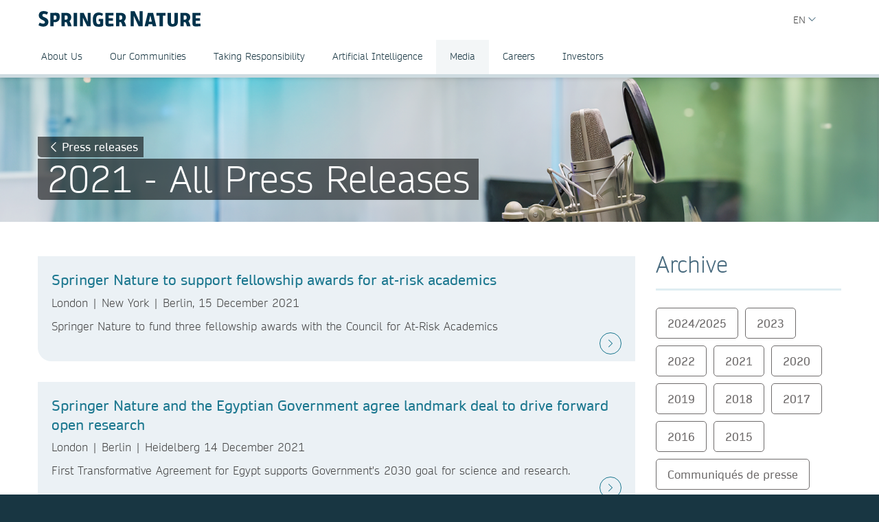

--- FILE ---
content_type: text/html; charset=utf-8
request_url: https://group.springernature.com/it/group/media/press-releases/archive-2021
body_size: 20503
content:
<!DOCTYPE html>
        <html class="no-js">
        <html lang="it-IT">
                <head>
                    <!-- Prefetch DNS for external assets -->
                    <link rel="dns-prefetch" href="//fonts.googleapis.com" />
                    <link rel="dns-prefetch" href="//www.google-analytics.com" />
                    <link rel="dns-prefetch" href="//www.googletagmanager.com" />
                    <link rel="dns-prefetch" href="//rum-static.pingdom.net" />
                    <link rel="dns-prefetch" href="//global.localizecdn.com" />
                    <title>Press Release Archive 2021 | Springer Nature | Springer Nature Group | Springer Nature</title>
                    <!-- add data layer first -->
                    <script type="text/javascript">
        window.dataLayer = window.dataLayer || [];
        window.dataLayer.push({"page.attributes.template":"sn","page.category.pageType":"content-page","visitor.organizationName":"Not found"});
    </script>
                    <script src="https://cmp.springernature.com/production_live/en/consent-bundle-49-latest.js" crossorigin="anonymous"></script>
                    <!-- Google Tag Manager --><script>(function(w,d,s,l,i){w[l]=w[l]||[];w[l].push({'gtm.start':
        new Date().getTime(),event:'gtm.js'});var f=d.getElementsByTagName(s)[0],
        j=d.createElement(s),dl=l!='dataLayer'?'&amp;l='+l:'';j.async=true;j.src=
        'https://sgtm.springernature.com/gtm.js?id='+i+dl;f.parentNode.insertBefore(j,f);
        })(window,document,'script','dataLayer','GTM-MJMGSX6');</script><!-- End Google Tag Manager -->
                    <meta content="IE=edge" httpEquiv="X-UA-Compatible" /><meta name="viewport" content="width=device-width, initial-scale=1.0" /><meta name="google-site-verification" content="-JVT1U_ajuWw1CQxHC7kxyRa1t7fK3Uv7Y7muf43JpY" /><meta name="google-site-verification" content="pGgCxItPY8TaGQGZyJMzlIgvAnqoYOm7gmkiLqEltR8" /><meta property="fb:pages" content="341168879741, 143932312346551, 199235833463190, 145327659223282, 304238573037854, 346209515556394, 99912541035, 108064145914608, 370429855420, 170400356321916, 273358886101252, 370987992963178, 1565916643629420, 424373190938938, 152586274808123, 152749531404582, 274648772592090, 168287986591458, 284820978207661, 121336764582486, 174395066291972, 124330454291947, 58364190265, 114336798618606, 177450032338982, 460115770673632, 526326927441845, 401070179903991, 35223474166, 2055004118104490, 227993570999679, 121053321387843, 146393288729580" /><link rel="canonical" href="/it/group/media/press-releases/archive-2021" /><link rel="alternate" href="https://www.springernature.com/fr/group/media/press-releases/archive-2021" hreflang="fr" /><link rel="alternate" href="https://www.springernature.com/de/group/media/press-releases/archive-2021" hreflang="de" /><link rel="alternate" href="https://www.springernature.com/gp/group/media/press-releases/archive-2021" hreflang="en" /><link rel="alternate" href="https://www.springernature.com/la/group/media/press-releases/archive-2021" hreflang="es" /><link rel="alternate" href="https://www.springernature.com/cn/group/media/press-releases/archive-2021" hreflang="zh" /><link rel="alternate" href="https://www.springernature.com/jp/group/media/press-releases/archive-2021" hreflang="ja" /><link rel="alternate" href="https://www.springernature.com/gp/group/media/press-releases/archive-2021" hreflang="x-default" />
                    <script>
                        document.documentElement.className = document.documentElement.className.replace('no-js', 'js');
                    </script>
                    <script data-cc-script="C02" data-src="https://cdn.optimizely.com/js/8201881679.js"></script>
                    <!-- Coremedia --><script type="text/javascript">const cm10 = false;</script>
                    
                    <link rel="stylesheet" type="text/css" href="/app-sn/public/stylesheets/librarians/librarians.css?r=0.296.0" media="not print">
                    <link rel="stylesheet" type="text/css" href="/app-sn/public/stylesheets/librarians/librarians-print.css?r=0.296.0" media="print">
                    
                    <link rel="apple-touch-icon" sizes="180x180" href="/app-sn/public/favicon/apple-touch-icon.png" /><link rel="icon" type="image/png" href="/app-sn/public/favicon/favicon-32x32.png" sizes="32x32" /><link rel="icon" type="image/png" href="/app-sn/public/favicon/favicon-16x16.png" sizes="16x16" /><link rel="manifest" href="/app-sn/public/favicon/manifest.json" /><link rel="mask-icon" href="/app-sn/public/favicon/safari-pinned-tab.svg" color="#f0f4f7" /><link rel="shortcut icon" href="/app-sn/public/favicon/favicon.ico" /><meta name="msapplication-TileColor" content="#8eadbf" /><meta name="msapplication-TileImage" content="/app-sn/public/favicon/mstile-144x144.png" /><meta name="msapplication-config" content="/app-sn/public/favicon/browserconfig.xml" /><meta name="theme-color" content="#f0f4f7" />
                </head>
                <body class="type-page  lang-it">
                    <div class="cms-renderer-page-wrapper overflow-x-hidden">
                        <noscript><iframe src="https://www.googletagmanager.com/ns.html?id=GTM-MJMGSX6&amp;gtm_auth=cZTeqdqElxH4zSLvrFnPig&amp;gtm_preview=env-1&amp;gtm_cookies_win=x" height="0" width="0" style="display:none;visibility:hidden"></iframe></noscript>
                        <div id="" class="has-no-image collection collection-page item-1 item-1-1 last-item end"><div>
            <div class="core">
                 
                
                <div id="cheader" class="collection collection-page-grid-row item-1 item-1-5"><div>
            <div class="core"><div id="" class="collection collection-header item-1 item-1-1 last-item end"><div>
            <div class="core">
                        <div class="logo-meta">
                            <div class="row">
                                <div class="columns small-0 header-title medium-8 large-8">
                                    <a href="/it/group" title="Springer Nature Group" class="logo--group"><img onerror="this.src='/app-sn/public/images/logo-springernature-group-new.svg';this.onerror=null;" src="/app-sn/public/images/logo-springernature-group-new.svg" alt="Springer Nature" /></a>
                                </div>
                                <div class="columns small-8 header-title logo-mobile">
                                    <a href="/it/group" title="Springer Nature Group" class="logo--group"><img onerror="this.src='/app-sn/public/images/logo-springernature-group-new-mobile.svg';this.onerror=null;" src="/app-sn/public/images/logo-springernature-group-new-mobile.svg" alt="Springer Nature" /></a>
                                </div>
                                <div class="columns small-2 medium-2 large-1">
                                    <div class="row">
                                        <div class="columns small-4 medium-4 large-1 navigation-header-2-items">
                                            
                                        </div>
                                        <div class="columns small-0 medium-0 large-2 navigation-languages">
                                            <div id="c15446672" class="collection collection-navigation-languages item-2 item-2-2 last-item end even-item section even-item-custom"><div>
            <div class="link-menu-root core">
                        <div class="link-menu">
                            <div class="link-menu-label richtext-default">EN</div>
                        </div>
                        <div class="link-menu-panel">
                            <ul class=""><li class="collection-navigation-languages--listwrap" id="en" data-mh="15446672"><div id="c15446670" class="teaser teaser-navigation-language item-2 item-2-2 last-item end"><div>
            <div class="core">
                    <a href="https://group.springernature.com/de/group" class="link" data-track="click" data-track-label="/it/group/media/press-releases/archive-2021" data-track-category="sn:content-page-main-content" data-track-component="teaser-navigation-language - DE (Deutsch) - https://group.springernature.com/de/group">DE (Deutsch)</a>
                </div>
        </div></div></li></ul>
                        </div>
                    </div>
        </div></div>
                                        </div>
                                        <div class="columns small-0 medium-0 large-2 navigation-header-login">
                                            
                                        </div>
                                        <div class="meta">
                                            <div class="menu icon"></div>
                                        </div>
                                    </div>
                                </div>
                            </div>
                            <div id="c17498248" class="collection-navigation-header--style-default collection collection-navigation-header item-1 item-1-2 odd-item section odd-item-custom"><div>
            <div class="core">
                        <ul class="row row-block-grid small-up-1"><li class="collection-navigation-header--listwrap column" id="About Us"><div id="c17498250" class="collection-navigation-header-level-2--style-default collection collection-navigation-header-level-2 item-1 item-1-7"><div>
            <div class="core">
                        <a href="#/it/group/about-us" class="link flap--mobile " data-section-link="/it/group/about-us" data-track-category="sn:content-page-mainnav">About Us</a>
                        <div>
                            <ul class="row row-block-grid small-up-1 medium-up-2 large-up-3"><li class="collection-navigation-header-level-2--listwrap column" id="" data-mh="17498250"><div id="c17498260" class="collection-navigation-header-level-3--style-no-title collection collection-navigation-header-level-3 item-1 item-1-3"><div>
            <div class="core">
                        <ul class=""><li class="collection-navigation-header-level-3--listwrap" id=""><div id="c17498272" class="teaser teaser-navigation-full item-1 item-1-3"><div>
            <div class="core">
                    <a href="/it/group/about-us/executive-team" class="link" data-track="click" data-track-label="/it/group/media/press-releases/archive-2021" data-track-category="sn:content-page-mainnav" data-track-component="teaser-navigation-full - Executive Team - /it/group/about-us/executive-team">Executive Team</a>
                    
                </div>
        </div></div></li><li class="collection-navigation-header-level-3--listwrap" id=""><div id="c17550748" class="teaser teaser-navigation-full item-2 item-2-3"><div>
            <div class="core">
                    <a href="/it/group/about-us/supervisory-board" class="link" data-track="click" data-track-label="/it/group/media/press-releases/archive-2021" data-track-category="sn:content-page-mainnav" data-track-component="teaser-navigation-full - Supervisory Board - /it/group/about-us/supervisory-board">Supervisory Board</a>
                    
                </div>
        </div></div></li><li class="collection-navigation-header-level-3--listwrap" id=""><div id="c17550746" class="teaser teaser-navigation-full item-3 item-3-3 last-item end"><div>
            <div class="core">
                    <a href="/it/group/about-us/corporate-governance" class="link" data-track="click" data-track-label="/it/group/media/press-releases/archive-2021" data-track-category="sn:content-page-mainnav" data-track-component="teaser-navigation-full - Corporate Governance - /it/group/about-us/corporate-governance">Corporate Governance</a>
                    
                </div>
        </div></div></li></ul>
                    </div>
        </div></div></li><li class="collection-navigation-header-level-2--listwrap column" id="" data-mh="17498250"><div id="c17550730" class="collection-navigation-header-level-3--style-no-title collection collection-navigation-header-level-3 item-2 item-2-3"><div>
            <div class="core">
                        <ul class=""><li class="collection-navigation-header-level-3--listwrap" id=""><div id="c17550734" class="teaser teaser-navigation-full item-1 item-1-3"><div>
            <div class="core">
                    <a href="/it/group/about-us/research-business" class="link" data-track="click" data-track-label="/it/group/media/press-releases/archive-2021" data-track-category="sn:content-page-mainnav" data-track-component="teaser-navigation-full - Our Research Division - /it/group/about-us/research-business">Our Research Division</a>
                    
                </div>
        </div></div></li><li class="collection-navigation-header-level-3--listwrap" id=""><div id="c17550738" class="teaser teaser-navigation-full item-2 item-2-3"><div>
            <div class="core">
                    <a href="/it/group/about-us/education-business" class="link" data-track="click" data-track-label="/it/group/media/press-releases/archive-2021" data-track-category="sn:content-page-mainnav" data-track-component="teaser-navigation-full - Our Education Division - /it/group/about-us/education-business">Our Education Division</a>
                    
                </div>
        </div></div></li><li class="collection-navigation-header-level-3--listwrap" id=""><div id="c26962312" class="teaser teaser-navigation-full item-3 item-3-3 last-item end"><div>
            <div class="core">
                    <a href="/it/group/about-us/health-business" class="link" data-track="click" data-track-label="/it/group/media/press-releases/archive-2021" data-track-category="sn:content-page-mainnav" data-track-component="teaser-navigation-full - Our Health Division - /it/group/about-us/health-business">Our Health Division</a>
                    
                </div>
        </div></div></li></ul>
                    </div>
        </div></div></li><li class="collection-navigation-header-level-2--listwrap column" id="" data-mh="17498250"><div id="c17550732" class="collection-navigation-header-level-3--style-no-title collection collection-navigation-header-level-3 item-3 item-3-3 last-item end"><div>
            <div class="core">
                        <ul class=""><li class="collection-navigation-header-level-3--listwrap" id=""><div id="c17498274" class="teaser teaser-navigation-full item-1 item-1-2"><div>
            <div class="core">
                    <a href="/it/group/about-us/locations-contact" class="link" data-track="click" data-track-label="/it/group/media/press-releases/archive-2021" data-track-category="sn:content-page-mainnav" data-track-component="teaser-navigation-full - Locations &amp; Contact - /it/group/about-us/locations-contact">Locations &amp; Contact</a>
                    
                </div>
        </div></div></li><li class="collection-navigation-header-level-3--listwrap" id=""><div id="c17498268" class="teaser teaser-navigation-full item-2 item-2-2 last-item end"><div>
            <div class="core">
                    <a href="/it/group/about-us" class="link" data-track="click" data-track-label="/it/group/media/press-releases/archive-2021" data-track-category="sn:content-page-mainnav" data-track-component="teaser-navigation-full - Overview About Us - /it/group/about-us">Overview About Us</a>
                    
                </div>
        </div></div></li></ul>
                    </div>
        </div></div></li></ul>
                        </div>
                    </div>
        </div></div></li><li class="collection-navigation-header--listwrap column" id=""><div id="c17498388" class="teaser teaser-navigation item-2 item-2-7"><div>
            <div class="core">
                <a href="/it/group/communities" class="link" data-track="click" data-track-label="/it/group/media/press-releases/archive-2021" data-track-category="sn:content-page-mainnav" data-track-component="teaser-navigation - Our Communities - /it/group/communities">Our Communities</a>
            </div>
        </div></div></li><li class="collection-navigation-header--listwrap column" id="Taking Responsibility"><div id="c17498324" class="collection-navigation-header-level-2--style-default collection collection-navigation-header-level-2 item-3 item-3-7"><div>
            <div class="core">
                        <a href="#/it/group/taking-responsibility" class="link flap--mobile " data-section-link="/it/group/taking-responsibility" data-track-category="sn:content-page-mainnav">Taking Responsibility</a>
                        <div>
                            <ul class="row row-block-grid small-up-1 medium-up-2 large-up-1"><li class="collection-navigation-header-level-2--listwrap column" id="" data-mh="17498324"><div id="c17498332" class="collection-navigation-header-level-3--style-no-title collection collection-navigation-header-level-3 item-1 item-1-1 last-item end"><div>
            <div class="core">
                        <ul class=""><li class="collection-navigation-header-level-3--listwrap" id=""><div id="c17498348" class="teaser teaser-navigation-full item-1 item-1-5"><div>
            <div class="core">
                    <a href="/it/group/taking-responsibility/inclusion-at-springer-nature" class="link" data-track="click" data-track-label="/it/group/media/press-releases/archive-2021" data-track-category="sn:content-page-mainnav" data-track-component="teaser-navigation-full - Inclusion at Springer Nature - /it/group/taking-responsibility/inclusion-at-springer-nature">Inclusion at Springer Nature</a>
                    
                </div>
        </div></div></li><li class="collection-navigation-header-level-3--listwrap" id=""><div id="c17498340" class="teaser teaser-navigation-full item-2 item-2-5"><div>
            <div class="core">
                    <a href="/it/group/taking-responsibility/policies-reports-acts" class="link" data-track="click" data-track-label="/it/group/media/press-releases/archive-2021" data-track-category="sn:content-page-mainnav" data-track-component="teaser-navigation-full - Policies, Reports and Modern Slavery Act - /it/group/taking-responsibility/policies-reports-acts">Policies, Reports and Modern Slavery Act</a>
                    
                </div>
        </div></div></li><li class="collection-navigation-header-level-3--listwrap" id=""><div id="c19139234" class="teaser teaser-navigation-full item-3 item-3-5"><div>
            <div class="core">
                    <a href="/it/group/taking-responsibility/speak-up-system" class="link" data-track="click" data-track-label="/it/group/media/press-releases/archive-2021" data-track-category="sn:content-page-mainnav" data-track-component="teaser-navigation-full - Speak Up - /it/group/taking-responsibility/speak-up-system">Speak Up</a>
                    
                </div>
        </div></div></li><li class="collection-navigation-header-level-3--listwrap" id=""><div id="c23932434" class="teaser teaser-navigation-full item-4 item-4-5"><div>
            <div class="core">
                    <a href="/it/group/taking-responsibility/suppliers" class="link" data-track="click" data-track-label="/it/group/media/press-releases/archive-2021" data-track-category="sn:content-page-mainnav" data-track-component="teaser-navigation-full - Suppliers - /it/group/taking-responsibility/suppliers">Suppliers</a>
                    
                </div>
        </div></div></li><li class="collection-navigation-header-level-3--listwrap" id=""><div id="c17498326" class="teaser teaser-navigation-full item-5 item-5-5 last-item end"><div>
            <div class="core">
                    <a href="/it/group/taking-responsibility" class="link" data-track="click" data-track-label="/it/group/media/press-releases/archive-2021" data-track-category="sn:content-page-mainnav" data-track-component="teaser-navigation-full - Overview Taking Responsibility - /it/group/taking-responsibility">Overview Taking Responsibility</a>
                    
                </div>
        </div></div></li></ul>
                    </div>
        </div></div></li></ul>
                        </div>
                    </div>
        </div></div></li><li class="collection-navigation-header--listwrap column" id="Artificial Intelligence"><div id="c27257182" class="collection-navigation-header-level-2--style-default collection collection-navigation-header-level-2 item-4 item-4-7"><div>
            <div class="core">
                        <a href="#/it/group/ai" class="link flap--mobile " data-section-link="/it/group/ai" data-track-category="sn:content-page-mainnav">Artificial Intelligence</a>
                        <div>
                            <ul class="row row-block-grid small-up-1 medium-up-2 large-up-1"><li class="collection-navigation-header-level-2--listwrap column" id="" data-mh="27257182"><div id="c27257188" class="collection-navigation-header-level-3--style-no-title collection collection-navigation-header-level-3 item-1 item-1-1 last-item end"><div>
            <div class="core">
                        <ul class=""><li class="collection-navigation-header-level-3--listwrap" id=""><div id="c27257190" class="teaser teaser-navigation-full item-1 item-1-5"><div>
            <div class="core">
                    <a href="/it/group/ai/ai-guidance-for-our-researchers-and-communities" class="link" data-track="click" data-track-label="/it/group/media/press-releases/archive-2021" data-track-category="sn:content-page-mainnav" data-track-component="teaser-navigation-full - AI for our communities - /it/group/ai/ai-guidance-for-our-researchers-and-communities">AI for our communities</a>
                    
                </div>
        </div></div></li><li class="collection-navigation-header-level-3--listwrap" id=""><div id="c27257180" class="teaser teaser-navigation-full item-2 item-2-5"><div>
            <div class="core">
                    <a href="/it/group/ai/our-ai-approach-and-principles" class="link" data-track="click" data-track-label="/it/group/media/press-releases/archive-2021" data-track-category="sn:content-page-mainnav" data-track-component="teaser-navigation-full - AI approach - /it/group/ai/our-ai-approach-and-principles">AI approach</a>
                    
                </div>
        </div></div></li><li class="collection-navigation-header-level-3--listwrap" id=""><div id="c27257184" class="teaser teaser-navigation-full item-3 item-3-5"><div>
            <div class="core">
                    <a href="/it/group/ai/ai-principles" class="link" data-track="click" data-track-label="/it/group/media/press-releases/archive-2021" data-track-category="sn:content-page-mainnav" data-track-component="teaser-navigation-full - AI principles - /it/group/ai/ai-principles">AI principles</a>
                    
                </div>
        </div></div></li><li class="collection-navigation-header-level-3--listwrap" id=""><div id="c27257186" class="teaser teaser-navigation-full item-4 item-4-5"><div>
            <div class="core">
                    <a href="/it/group/ai/ai-news" class="link" data-track="click" data-track-label="/it/group/media/press-releases/archive-2021" data-track-category="sn:content-page-mainnav" data-track-component="teaser-navigation-full - AI news - /it/group/ai/ai-news">AI news</a>
                    
                </div>
        </div></div></li><li class="collection-navigation-header-level-3--listwrap" id=""><div id="c27257194" class="teaser teaser-navigation-full item-5 item-5-5 last-item end"><div>
            <div class="core">
                    <a href="/it/group/ai" class="link" data-track="click" data-track-label="/it/group/media/press-releases/archive-2021" data-track-category="sn:content-page-mainnav" data-track-component="teaser-navigation-full - Overview AI - /it/group/ai">Overview AI</a>
                    
                </div>
        </div></div></li></ul>
                    </div>
        </div></div></li></ul>
                        </div>
                    </div>
        </div></div></li><li class="collection-navigation-header--listwrap column" id="Media"><div id="c27385464" class="collection-navigation-header-level-2--style-default collection collection-navigation-header-level-2 item-5 item-5-7"><div>
            <div class="core">
                        <a href="#/it/group/media" class="link flap--mobile " data-section-link="/it/group/media" data-track-category="sn:content-page-mainnav">Media</a>
                        <div>
                            <ul class="row row-block-grid small-up-1 medium-up-2 large-up-1"><li class="collection-navigation-header-level-2--listwrap column" id="" data-mh="27385464"><div id="c27385512" class="collection collection-navigation-header-level-3 item-1 item-1-1 last-item end"><div>
            <div class="core">
                        <ul class=""><li class="collection-navigation-header-level-3--listwrap" id=""><div id="c27385488" class="teaser teaser-navigation-full item-1 item-1-7"><div>
            <div class="core">
                    <a href="/it/group/media/press-contacts" class="link" data-track="click" data-track-label="/it/group/media/press-releases/archive-2021" data-track-category="sn:content-page-mainnav" data-track-component="teaser-navigation-full - Press Contacts - /it/group/media/press-contacts">Press Contacts</a>
                    
                </div>
        </div></div></li><li class="collection-navigation-header-level-3--listwrap" id=""><div id="c27385504" class="teaser teaser-navigation-full item-2 item-2-7"><div>
            <div class="core">
                    <a href="/it/group/media/press-releases" class="link" data-track="click" data-track-label="/it/group/media/press-releases/archive-2021" data-track-category="sn:content-page-mainnav" data-track-component="teaser-navigation-full - Press Releases - /it/group/media/press-releases">Press Releases</a>
                    
                </div>
        </div></div></li><li class="collection-navigation-header-level-3--listwrap" id=""><div id="c27385532" class="teaser teaser-navigation-full item-3 item-3-7"><div>
            <div class="core">
                    <a href="/it/group/media/blogs-podcasts-videos" class="link" data-track="click" data-track-label="/it/group/media/press-releases/archive-2021" data-track-category="sn:content-page-mainnav" data-track-component="teaser-navigation-full - Blogs, Podcasts &amp; Videos  - /it/group/media/blogs-podcasts-videos">Blogs, Podcasts &amp; Videos </a>
                    
                </div>
        </div></div></li><li class="collection-navigation-header-level-3--listwrap" id=""><div id="c27385538" class="teaser teaser-navigation-full item-4 item-4-7"><div>
            <div class="core">
                    <a href="/it/group/media/images-logos" class="link" data-track="click" data-track-label="/it/group/media/press-releases/archive-2021" data-track-category="sn:content-page-mainnav" data-track-component="teaser-navigation-full - Images &amp; Logos  - /it/group/media/images-logos">Images &amp; Logos </a>
                    
                </div>
        </div></div></li><li class="collection-navigation-header-level-3--listwrap" id=""><div id="c27385546" class="teaser teaser-navigation-full item-5 item-5-7"><div>
            <div class="core">
                    <a href="/it/group/media/fact-sheets" class="link" data-track="click" data-track-label="/it/group/media/press-releases/archive-2021" data-track-category="sn:content-page-mainnav" data-track-component="teaser-navigation-full - Fact Sheets  - /it/group/media/fact-sheets">Fact Sheets </a>
                    
                </div>
        </div></div></li><li class="collection-navigation-header-level-3--listwrap" id=""><div id="c27385622" class="teaser teaser-navigation-full item-6 item-6-7"><div>
            <div class="core">
                    <a href="/it/group/media/company-reports" class="link" data-track="click" data-track-label="/it/group/media/press-releases/archive-2021" data-track-category="sn:content-page-mainnav" data-track-component="teaser-navigation-full - Company Reports - /it/group/media/company-reports">Company Reports</a>
                    
                </div>
        </div></div></li><li class="collection-navigation-header-level-3--listwrap" id=""><div id="c27385470" class="teaser teaser-navigation-full item-7 item-7-7 last-item end"><div>
            <div class="core">
                    <a href="/it/group/media" class="link" data-track="click" data-track-label="/it/group/media/press-releases/archive-2021" data-track-category="sn:content-page-mainnav" data-track-component="teaser-navigation-full - Overview Media - /it/group/media">Overview Media</a>
                    
                </div>
        </div></div></li></ul>
                    </div>
        </div></div></li></ul>
                        </div>
                    </div>
        </div></div></li><li class="collection-navigation-header--listwrap column" id="Careers"><div id="c25852610" class="collection-navigation-header-level-2--style-default collection collection-navigation-header-level-2 item-6 item-6-7"><div>
            <div class="core">
                        <a href="#/it/group/careers" class="link flap--mobile " data-section-link="/it/group/careers" data-track-category="sn:content-page-mainnav">Careers</a>
                        <div>
                            <ul class="row row-block-grid small-up-1 medium-up-2 large-up-3"><li class="collection-navigation-header-level-2--listwrap column" id="" data-mh="25852610"><div id="c25852630" class="collection-navigation-header-level-3--style-one-title collection collection-navigation-header-level-3 item-1 item-1-3"><div>
            <div class="core">
                        <ul class=""><li class="collection-navigation-header-level-3--listwrap" id=""><div id="c25974666" class="teaser teaser-navigation-full item-1 item-1-4"><div>
            <div class="core">
                    <a href="https://group.springernature.com/gp/group/careers#c25766300" class="link" data-track="click" data-track-label="/it/group/media/press-releases/archive-2021" data-track-category="sn:content-page-mainnav" data-track-component="teaser-navigation-full - Why join us - https://group.springernature.com/gp/group/careers#c25766300">Why join us</a>
                    
                </div>
        </div></div></li><li class="collection-navigation-header-level-3--listwrap" id=""><div id="c25853518" class="teaser teaser-navigation-full item-2 item-2-4"><div>
            <div class="core">
                    <a href="/it/group/careers/develop-your-curiosity" class="link" data-track="click" data-track-label="/it/group/media/press-releases/archive-2021" data-track-category="sn:content-page-mainnav" data-track-component="teaser-navigation-full - Develop your curiosity - /it/group/careers/develop-your-curiosity">Develop your curiosity</a>
                    
                </div>
        </div></div></li><li class="collection-navigation-header-level-3--listwrap" id=""><div id="c25853520" class="teaser teaser-navigation-full item-3 item-3-4"><div>
            <div class="core">
                    <a href="/it/group/careers/stretch-your-horizons" class="link" data-track="click" data-track-label="/it/group/media/press-releases/archive-2021" data-track-category="sn:content-page-mainnav" data-track-component="teaser-navigation-full - Stretch your horizons - /it/group/careers/stretch-your-horizons">Stretch your horizons</a>
                    
                </div>
        </div></div></li><li class="collection-navigation-header-level-3--listwrap" id=""><div id="c25853464" class="teaser teaser-navigation-full item-4 item-4-4 last-item end"><div>
            <div class="core">
                    <a href="/it/group/careers/be-yourself" class="link" data-track="click" data-track-label="/it/group/media/press-releases/archive-2021" data-track-category="sn:content-page-mainnav" data-track-component="teaser-navigation-full - Be yourself - /it/group/careers/be-yourself">Be yourself</a>
                    
                </div>
        </div></div></li></ul>
                    </div>
        </div></div></li><li class="collection-navigation-header-level-2--listwrap column" id="" data-mh="25852610"><div id="c25853474" class="collection-navigation-header-level-3--style-one-title collection collection-navigation-header-level-3 item-2 item-2-3"><div>
            <div class="core">
                        <ul class=""><li class="collection-navigation-header-level-3--listwrap" id=""><div id="c25853476" class="teaser teaser-navigation-full item-1 item-1-2"><div>
            <div class="core">
                    <a href="/it/group/careers/life-at-springer-nature" class="link" data-track="click" data-track-label="/it/group/media/press-releases/archive-2021" data-track-category="sn:content-page-mainnav" data-track-component="teaser-navigation-full - Life at Springer Nature - /it/group/careers/life-at-springer-nature">Life at Springer Nature</a>
                    
                </div>
        </div></div></li><li class="collection-navigation-header-level-3--listwrap" id=""><div id="c18482274" class="teaser teaser-navigation-full item-2 item-2-2 last-item end"><div>
            <div class="core">
                    <a href="/it/group/careers/life-at-springer-nature/ways-of-working" class="link" data-track="click" data-track-label="/it/group/media/press-releases/archive-2021" data-track-category="sn:content-page-mainnav" data-track-component="teaser-navigation-full - Ways of Working - /it/group/careers/life-at-springer-nature/ways-of-working">Ways of Working</a>
                    
                </div>
        </div></div></li></ul>
                    </div>
        </div></div></li><li class="collection-navigation-header-level-2--listwrap column" id="" data-mh="25852610"><div id="c25853514" class="collection-navigation-header-level-3--style-one-title collection collection-navigation-header-level-3 item-3 item-3-3 last-item end"><div>
            <div class="core">
                        <ul class=""><li class="collection-navigation-header-level-3--listwrap" id=""><div id="c25853516" class="teaser teaser-navigation-full item-1 item-1-5"><div>
            <div class="core">
                    <a href="/it/group/careers/current-opportunities" class="link" data-track="click" data-track-label="/it/group/media/press-releases/archive-2021" data-track-category="sn:content-page-mainnav" data-track-component="teaser-navigation-full - Current opportunities - /it/group/careers/current-opportunities">Current opportunities</a>
                    
                </div>
        </div></div></li><li class="collection-navigation-header-level-3--listwrap" id=""><div id="c25974678" class="teaser teaser-navigation-full item-2 item-2-5"><div>
            <div class="core">
                    <a href="/it/group/careers/current-opportunities/technology-hub" class="link" data-track="click" data-track-label="/it/group/media/press-releases/archive-2021" data-track-category="sn:content-page-mainnav" data-track-component="teaser-navigation-full - Technology - /it/group/careers/current-opportunities/technology-hub">Technology</a>
                    
                </div>
        </div></div></li><li class="collection-navigation-header-level-3--listwrap" id=""><div id="c25984520" class="teaser teaser-navigation-full item-3 item-3-5"><div>
            <div class="core">
                    <a href="/it/group/careers/current-opportunities/editorial-and-publishing" class="link" data-track="click" data-track-label="/it/group/media/press-releases/archive-2021" data-track-category="sn:content-page-mainnav" data-track-component="teaser-navigation-full - Editorial &amp; Publishing - /it/group/careers/current-opportunities/editorial-and-publishing">Editorial &amp; Publishing</a>
                    
                </div>
        </div></div></li><li class="collection-navigation-header-level-3--listwrap" id=""><div id="c25874056" class="teaser teaser-navigation-full item-4 item-4-5"><div>
            <div class="core">
                    <a href="https://careers.springernature.com/content/What-it-means-to-work-here/?locale=en_GB" class="link" data-track="click" data-track-label="/it/group/media/press-releases/archive-2021" data-track-category="sn:content-page-mainnav" data-track-component="teaser-navigation-full - Other teams ↗ - https://careers.springernature.com/content/What-it-means-to-work-here/?locale=en_GB">Other teams ↗</a>
                    
                </div>
        </div></div></li><li class="collection-navigation-header-level-3--listwrap" id=""><div id="c25874050" class="teaser teaser-navigation-full item-5 item-5-5 last-item end"><div>
            <div class="core">
                    <a href="/it/group/careers" class="link" data-track="click" data-track-label="/it/group/media/press-releases/archive-2021" data-track-category="sn:content-page-mainnav" data-track-component="teaser-navigation-full - Overview Careers - /it/group/careers">Overview Careers</a>
                    
                </div>
        </div></div></li></ul>
                    </div>
        </div></div></li></ul>
                        </div>
                    </div>
        </div></div></li><li class="collection-navigation-header--listwrap column" id="IPO Live Redirect Global "><div id="c27667866" class="teaser teaser-navigation item-7 item-7-7 last-item end"><div>
            <div class="core">
                <a href="https://www.springernature.com/investors-live-global" class="link" data-track="click" data-track-label="/it/group/media/press-releases/archive-2021" data-track-category="sn:content-page-mainnav" data-track-component="teaser-navigation - Investors - https://www.springernature.com/investors-live-global">Investors</a>
            </div>
        </div></div></li></ul>
                    </div>
        </div></div>
                        </div>
                    </div>
        </div></div></div>
        </div></div><div id="c-row-2" class="collection collection-page-grid-row item-2 item-2-5"><div>
            <div class="core"><div id="cbanner" class="has-no-image collection collection-page-grid-placement item-1 item-1-1 last-item end"><div>
            <div class="core">
                 
                
                <div style="data-background-image:url(&quot;https://media.springernature.com/full/springer-cms/rest/v1/content/27627214/data/v22&quot;);background-color:#616f80;" id="c25192970" class="has-background-image has-background-color has-no-icon teaser teaser-stage-3 item-1 item-1-1 last-item end odd-item section even-item-custom"><div>
            <div class="row row-block-grid"><div class="column"><div class="core">
                    <div class="row">
                        <div class="column small-12 large-8">
                            <div data-mh="25192970" class="text-group">
                    <div class=" link-button"><a href="/it/group/media/press-releases" class="link" data-track="click" data-track-label="/it/group/media/press-releases/archive-2021" data-track-category="sn:content-page-main-content" data-track-component="teaser-stage-3 - Press releases - /it/group/media/press-releases">Press releases</a></div>
                    <div>
                        <h1 class="headline stage-headline-style-default">2021 - All Press Releases</h1>
                    </div>
                </div>
                        </div>
                    </div>
                </div></div></div>
        </div></div>
            </div>
        </div></div></div>
        </div></div><div id="c-row-3" class="collection collection-page-grid-row item-3 item-3-5"><div>
            <div class="core"><div class="row row-block-grid"><div class="column small-100 medium-9" id=""><div id="cmain" class="has-no-image collection collection-page-grid-placement item-1 item-1-2"><div>
            <div class="core">
                 
                
                <div id="c20097244" class="has-no-image collection collection-teaser-list item-1 item-1-1 last-item end odd-item section odd-item-custom"><div>
            <div class="row row-block-grid"><div class="column"><div data-setting-limit="200" data-setting-fq="[object Object]" data-setting-order="editorialPublicationDate desc" class="core">
                 
                
                <div class="row row-block-grid small-up-1"><div class="column" id="springer-nature-cara-fellowship-awards"><div id="c19957688" class="linked article article-teaser item-1 item-1-68" data-mh="20097244"><div>
            <div class="core">
                    <h2 class="headline">Springer Nature to support fellowship awards for at-risk academics</h2>
                    <div class="richtext richtext-default"><p>London | New York | Berlin, 15&nbsp;December 2021</p><p>Springer Nature to fund three fellowship awards with the Council for At-Risk Academics</p></div>
                    <a href="/it/group/media/press-releases/archive-2021/springer-nature-cara-fellowship-awards/19957688" title="Springer Nature to support fellowship awards for at-risk academics" class="link"></a>
                </div>
        </div></div></div><div class="column" id="springer-nature-agrees-landmark-deal-with-ekb"><div id="c19945932" class="linked article article-teaser item-2 item-2-68" data-mh="20097244"><div>
            <div class="core">
                    <h2 class="headline">Springer Nature and the Egyptian Government agree landmark deal to drive forward open research</h2>
                    <div class="richtext richtext-default"><p>London | Berlin&nbsp;| Heidelberg 14&nbsp;December 2021</p><p>First Transformative Agreement for Egypt supports Government's 2030 goal for science and research.</p></div>
                    <a href="/it/group/media/press-releases/archive-2021/springer-nature-agrees-landmark-deal-with-ekb/19945932" title="Springer Nature and the Egyptian Government agree landmark deal to drive forward open research" class="link"></a>
                </div>
        </div></div></div><div class="column" id="nature-index-2021-young-universities"><div id="c19941084" class="linked article article-teaser item-3 item-3-68" data-mh="20097244"><div>
            <div class="core">
                    <h2 class="headline">Young universities share the secrets of their success</h2>
                    <div class="richtext richtext-default"><p>London | Sydney | New York, 8 December 2021</p><p>Nature Index of universities aged 50 and under finds fastest-growing institutions are characterised by sharply defined purpose and researcher independence.</p></div>
                    <a href="/it/group/media/press-releases/archive-2021/nature-index-2021-young-universities/19941084" title="Young universities share the secrets of their success" class="link"></a>
                </div>
        </div></div></div><div class="column" id="10000-trees-oa-milestone"><div id="c19923458" class="linked article article-teaser item-4 item-4-68" data-mh="20097244"><div>
            <div class="core">
                    <h2 class="headline">Springer Nature to fund planting of 10,000 trees in celebration of OA milestone</h2>
                    <div class="richtext richtext-default"><p>London | New York | Berlin, 7 December 2021</p><p>Springer Nature will fund the planting of 10,000 trees to celebrate reaching one million open access articles.&nbsp;</p></div>
                    <a href="/it/group/media/press-releases/archive-2021/10000-trees-oa-milestone/19923458" title="Springer Nature Group to fund the planting of 10,000 trees in support of sustainable development goals after reaching one million OA milestone " class="link"></a>
                </div>
        </div></div></div><div class="column" id="springer-nature-supports-rori-report"><div id="c19934686" class="linked article article-teaser item-5 item-5-68" data-mh="20097244"><div>
            <div class="core">
                    <h2 class="headline">Springer Nature supports 'Scholarly Communication in Times of Crisis' project, led by RoRI</h2>
                    <div class="richtext richtext-default"><p>London | 06&nbsp;December 2021</p><p>Report calls for more collaborative action to realise the benefits of open science.</p></div>
                    <a href="/it/group/media/press-releases/archive-2021/springer-nature-supports-rori-report/19934686" title="Springer Nature supports 'Scholarly Communication in Times of Crisis' project, led by Research on Research Institute (RoRI) " class="link"></a>
                </div>
        </div></div></div><div class="column" id="expands-its-ebook-portfolio-with-synthesis-digital-library"><div id="c19928000" class="linked article article-teaser item-6 item-6-68" data-mh="20097244"><div>
            <div class="core">
                    <h2 class="headline">Springer Nature expands its eBook portfolio in Artificial Intelligence, Electrical Engineering and Computer Science with the purchase of the Synthesis Digital Library</h2>
                    <div class="richtext richtext-default"><p>Berlin | London | New York, 03 December 2021&nbsp;</p><p>Springer Nature has acquired the Synthesis Digital Library of Engineering and Computer Science from Morgan &amp; Claypool Publishers, a pioneer in online publishing of concise &nbsp;books on the newest areas of engineering and computer science.&nbsp;</p></div>
                    <a href="/it/group/media/press-releases/archive-2021/expands-its-ebook-portfolio-with-synthesis-digital-library/19928000" title="Springer Nature expands its eBook portfolio in Artificial Intelligence, Electrical Engineering and Computer Science with the purchase of the Synthesis Digital Library" class="link"></a>
                </div>
        </div></div></div><div class="column" id="dr-elisabeth-bik-awarded-2021-john-maddox-prize"><div id="c19918768" class="linked article article-teaser item-7 item-7-68" data-mh="20097244"><div>
            <div class="core">
                    <h2 class="headline">Scientific super-sleuth Dr Elisabeth Bik awarded 2021 John Maddox Prize </h2>
                    <div class="richtext richtext-default"><p>London, 2 December 2021</p><p>Microbiologist Dr Elisabeth Bik recognised for work exposing threats to research integrity in scientific papers.</p></div>
                    <a href="/it/group/media/press-releases/archive-2021/dr-elisabeth-bik-awarded-2021-john-maddox-prize/19918768" title="Scientific super-sleuth Dr Elisabeth Bik awarded 2021 John Maddox Prize " class="link"></a>
                </div>
        </div></div></div><div class="column" id="major-milestone-reached-one-million-oa-articles"><div id="c19919044" class="linked article article-teaser item-8 item-8-68" data-mh="20097244"><div>
            <div class="core">
                    <h2 class="headline">Publisher reaches major milestone</h2>
                    <div class="richtext richtext-default"><p>London | New York | Heidelberg, 02 December 2021</p><p>Springer Nature becomes first publisher to immediately publish 1 million gold OA&nbsp;articles&nbsp;</p></div>
                    <a href="/it/group/media/press-releases/archive-2021/major-milestone-reached-one-million-oa-articles/19919044" title="Major milestone reached as Springer Nature publishes one million Open Access articles " class="link"></a>
                </div>
        </div></div></div><div class="column" id="nature-award-for-driving-global-impact-2021-winner"><div id="c19913398" class="linked article article-teaser item-9 item-9-68" data-mh="20097244"><div>
            <div class="core">
                    <h2 class="headline">Conservation Scientist named as 2021 winner of the Nature Award for Driving Global Impact</h2>
                    <div class="richtext richtext-default"><p>London | New York, 30 November 2021</p><p>Zuzana Burivalova of the Sound Forest Lab recognised for her research into protecting biodiversity in tropical forests</p></div>
                    <a href="/it/group/media/press-releases/archive-2021/nature-award-for-driving-global-impact-2021-winner/19913398" title="Conservation Scientist named as 2021 winner of the Nature Award for Driving Global Impact" class="link"></a>
                </div>
        </div></div></div><div class="column" id="the-state-of-open-data-2021"><div id="c19913300" class="linked article article-teaser item-10 item-10-68" data-mh="20097244"><div>
            <div class="core">
                    <h2 class="headline">The State of Open Data 2021 - Global attitudes towards Open Data</h2>
                    <div class="richtext richtext-default"><p>London, 30 November 2021</p><p>New report finds increasing concerns around the lack of credit for data sharing.</p></div>
                    <a href="/it/group/media/press-releases/archive-2021/the-state-of-open-data-2021/19913300" title="The State of Open Data 2021 - Global attitudes towards Open Data" class="link"></a>
                </div>
        </div></div></div><div class="column" id="nature-awards-launches-competition-to-engage-public-with-science"><div id="c19859986" class="linked article article-teaser item-11 item-11-68" data-mh="20097244"><div>
            <div class="core">
                    <h2 class="headline">Lifting the lid on science - Nature Awards launches new competition to improve scientific awareness</h2>
                    <div class="richtext richtext-default"><p>London | New York | Darmstadt, 16&nbsp;November 2021</p><p>Nature Awards launches competition to engage the public with science.</p></div>
                    <a href="/it/group/media/press-releases/archive-2021/nature-awards-launches-competition-to-engage-public-with-science/19859986" title="Lifting the lid on science - Nature Awards launches new competition to improve scientific awareness" class="link"></a>
                </div>
        </div></div></div><div class="column" id="winners-announced-for-inspiring-women-in-science-awards"><div id="c19806518" class="linked article article-teaser item-12 item-12-68" data-mh="20097244"><div>
            <div class="core">
                    <h2 class="headline">Winners announced for Inspiring Women in Science Awards</h2>
                    <div class="richtext richtext-default"><p>London | New York, 28&nbsp;October 2021</p><p>Inspiring Women in Science Awards name 2021 award winners</p></div>
                    <a href="/it/group/media/press-releases/archive-2021/winners-announced-for-inspiring-women-in-science-awards/19806518" title="Winners announced for Inspiring Women in Science Awards" class="link"></a>
                </div>
        </div></div></div><div class="column" id="new-research-from-springer-nature-confirms-value-in-gold-oa"><div id="c19790988" class="linked article article-teaser item-13 item-13-68" data-mh="20097244"><div>
            <div class="core">
                    <h2 class="headline">New research from Springer Nature confirms value in ‘Going for Gold’</h2>
                    <div class="richtext richtext-default"><p>London | New York | Heidelberg, 27 October 2021</p><p>A new white paper&nbsp;from Springer Nature builds on the growing body of evidence that shows that Gold open access (OA) is best for authors and researchers.</p></div>
                    <a href="/it/group/media/press-releases/archive-2021/new-research-from-springer-nature-confirms-value-in-gold-oa/19790988" title="New research from Springer Nature confirms value in ‘Going for Gold’" class="link"></a>
                </div>
        </div></div></div><div class="column" id="climate-research-in-action"><div id="c19790932" class="linked article article-teaser item-14 item-14-68" data-mh="20097244"><div>
            <div class="core">
                    <h2 class="headline">Springer Nature launches COP26 climate research campaign</h2>
                    <div class="richtext richtext-default"><p>London | New York | Berlin, 26 October&nbsp;2021</p><p>Springer Nature launches campaign to highlight the important role of research in climate policy ahead of COP26.</p></div>
                    <a href="/it/group/media/press-releases/archive-2021/climate-research-in-action/19790932" title="Springer Nature launches COP26 climate research campaign" class="link"></a>
                </div>
        </div></div></div><div class="column" id="springer-nature-and-caul-announce-new-partnership"><div id="c19771480" class="linked article article-teaser item-15 item-15-68" data-mh="20097244"><div>
            <div class="core">
                    <h2 class="headline">Springer Nature and the Council of Australian University Librarians (CAUL)  announce new partnership</h2>
                    <div class="richtext richtext-default"><p>London | Canberra, 20 October 2021</p><p>Springer Nature announces&nbsp;its first TA in the Asia-Pacific region.&nbsp;</p></div>
                    <a href="/it/group/media/press-releases/archive-2021/springer-nature-and-caul-announce-new-partnership/19771480" title="Springer Nature and the Council of Australian University Librarians (CAUL)  announce new partnership" class="link"></a>
                </div>
        </div></div></div><div class="column" id="free-auto-translation-service-for-book-authors"><div id="c19767218" class="linked article article-teaser item-16 item-16-68" data-mh="20097244"><div>
            <div class="core">
                    <h2 class="headline">Springer Nature seeks to reduce language barriers by harnessing technology to offer free auto-translation service of books and manuscripts to all its book authors</h2>
                    <div class="richtext richtext-default"><p>Heidelberg | London, 18 October 2021&nbsp;</p><p>Springer Nature is now offering researchers the opportunity to have their books and manuscripts auto-translated free of charge.</p></div>
                    <a href="/it/group/media/press-releases/archive-2021/free-auto-translation-service-for-book-authors/19767218" title="Springer Nature seeks to reduce language barriers by harnessing technology to offer free auto-translation service of books and manuscripts to all its book authors" class="link"></a>
                </div>
        </div></div></div><div class="column" id="springer-nature-business-ambition-commitment"><div id="c19754550" class="linked article article-teaser item-17 item-17-68" data-mh="20097244"><div>
            <div class="core">
                    <h2 class="headline">Springer Nature joins Business Ambition for 1.5 campaign</h2>
                    <div class="richtext richtext-default"><p>London | New York | Berlin, 5 August 2021</p><p>Springer Nature furthers commitment to climate action.</p></div>
                    <a href="/it/group/media/press-releases/archive-2021/springer-nature-business-ambition-commitment/19754550" title="Springer Nature joins Business Ambition for 1.5°C campaign, furthering commitment to climate action " class="link"></a>
                </div>
        </div></div></div><div class="column" id="congratulations-to-the-2021-nobel-prize-winners"><div id="c19754014" class="linked article article-teaser item-18 item-18-68" data-mh="20097244"><div>
            <div class="core">
                    <h2 class="headline">Congratulations to the 2021 Nobel Prize winners</h2>
                    <div class="richtext richtext-default"><p>London | New York | Heidelberg, 13 October 2021</p><p>In celebration of this year’s winners their contributions to Springer Nature publications have been made available on a dedicated landing page</p></div>
                    <a href="/it/group/media/press-releases/archive-2021/congratulations-to-the-2021-nobel-prize-winners/19754014" title="Congratulations to the 2021 Nobel Prize winners" class="link"></a>
                </div>
        </div></div></div><div class="column" id="springer-nature-announces-chris-graf-research-integrity-director"><div id="c19745290" class="linked article article-teaser item-19 item-19-68" data-mh="20097244"><div>
            <div class="core">
                    <h2 class="headline">Springer Nature announces Chris Graf as new Research Integrity Director</h2>
                    <div class="richtext richtext-default"><p>11th October 2021</p><p>Springer Nature announces the appointment of Chris Graf, a highly experienced integrity specialist who joins the publisher as its new Research Integrity Director, based in London.</p></div>
                    <a href="/it/group/media/press-releases/archive-2021/springer-nature-announces-chris-graf-research-integrity-director/19745290" title="Springer Nature announces Chris Graf as new Research Integrity Director" class="link"></a>
                </div>
        </div></div></div><div class="column" id="reconnects-at-frankfurt-book-fair-2021"><div id="c19736612" class="linked article article-teaser item-20 item-20-68" data-mh="20097244"><div>
            <div class="core">
                    <h2 class="headline">Springer Nature reconnects physically and virtually at Frankfurt Book Fair 2021</h2>
                    <div class="richtext richtext-default"><p>Heidelberg | London, 07 October&nbsp;2021&nbsp;</p><p>Springer Nature has created a programme of virtual events on hot topics and trends facing the publishing industry and will also be present during the actual fair with a physical booth.</p></div>
                    <a href="/it/group/media/press-releases/archive-2021/reconnects-at-frankfurt-book-fair-2021/19736612" title="Springer Nature reconnects physically and virtually at Frankfurt Book Fair 2021" class="link"></a>
                </div>
        </div></div></div><div class="column" id="shortlist-announced-for-inspiring-women-in-science-awards"><div id="c19719032" class="linked article article-teaser item-21 item-21-68" data-mh="20097244"><div>
            <div class="core">
                    <h2 class="headline">Shortlist announced for Inspiring Women in Science Awards </h2>
                    <div class="richtext richtext-default"><p>London | New York, 4 October 2021</p><p>Shortlist released for awards recognising the achievements of women in science.</p></div>
                    <a href="/it/group/media/press-releases/archive-2021/shortlist-announced-for-inspiring-women-in-science-awards/19719032" title="Shortlist announced for Inspiring Women in Science Awards " class="link"></a>
                </div>
        </div></div></div><div class="column" id="index-reveals-emerging-trends-research-sustainable-development"><div id="c19686542" class="linked article article-teaser item-22 item-22-68" data-mh="20097244"><div>
            <div class="core">
                    <h2 class="headline">Index reveals emerging trends in research for sustainable development</h2>
                    <div class="richtext richtext-default"><p>24 September 2021</p><p>Latest Nature Index 2021 Science Cities places new focus on research relevant to the ten SDGs most relevant to the natural science - with Beijing placing as top.</p></div>
                    <a href="/it/group/media/press-releases/archive-2021/index-reveals-emerging-trends-research-sustainable-development/19686542" title="Index reveals emerging trends in research for sustainable development" class="link"></a>
                </div>
        </div></div></div><div class="column" id="springer-nature-and-protocols-io-partner-for-open-research"><div id="c19678298" class="linked article article-teaser item-23 item-23-68" data-mh="20097244"><div>
            <div class="core">
                    <h2 class="headline">Leading protocols publisher Springer Nature and protocols.io partner to better understand open research practices</h2>
                    <div class="richtext richtext-default"><p>London | New York | Berkeley, 21 September 2021</p><p>Year long pilot will provide a window into the use of protocols in lab experiments to better understand underlying methods and practices within the researcher workflow</p></div>
                    <a href="/it/group/media/press-releases/archive-2021/springer-nature-and-protocols-io-partner-for-open-research/19678298" title="Leading protocols publisher Springer Nature and protocols.io partner to better understand open research practices" class="link"></a>
                </div>
        </div></div></div><div class="column" id="vankatesh-sarvasiddhi-appointed-md-springer-nature-india"><div id="c19667842" class="linked article article-teaser item-24 item-24-68" data-mh="20097244"><div>
            <div class="core">
                    <h2 class="headline">Venkatesh Sarvasiddhi appointed as Managing Director of Springer Nature India </h2>
                    <div class="richtext richtext-default"><p>16th September 2021</p><p>Springer Nature Group announces the appointment of Venkatesh Sarvasiddhi as the new Managing Director of Springer Nature India.</p></div>
                    <a href="/it/group/media/press-releases/archive-2021/vankatesh-sarvasiddhi-appointed-md-springer-nature-india/19667842" title="Venkatesh Sarvasiddhi appointed as Managing Director of Springer Nature India " class="link"></a>
                </div>
        </div></div></div><div class="column" id="partnership-with-pistoia-alliance-opens-up-knowledge-sharing"><div id="c19667274" class="linked article article-teaser item-25 item-25-68" data-mh="20097244"><div>
            <div class="core">
                    <h2 class="headline">Partnership with Pistoia Alliance opens up knowledge sharing within the life science </h2>
                    <div class="richtext richtext-default"><p>London | 16th September 2021</p><p>Springer Nature joins the Pistoia Alliance to advance discovery and research solutions for life sciences.</p></div>
                    <a href="/it/group/media/press-releases/archive-2021/partnership-with-pistoia-alliance-opens-up-knowledge-sharing/19667274" title="Partnership with Pistoia Alliance opens up knowledge sharing within the life science " class="link"></a>
                </div>
        </div></div></div><div class="column" id="un-must-explicitly-recognise-role-of-science"><div id="c19660842" class="linked article article-teaser item-26 item-26-68" data-mh="20097244"><div>
            <div class="core">
                    <h2 class="headline">UN must explicitly recognise role of science in combating global challenges, according to Nature Editor in Chief</h2>
                    <div class="richtext richtext-default"><p>London, 14th September 2021</p><p>Editor in Chief, Nature, delivers speech at opening plenary of the Science Summit of the UN General Assembly.</p></div>
                    <a href="/it/group/media/press-releases/archive-2021/un-must-explicitly-recognise-role-of-science/19660842" title="UN must explicitly recognise role of science in combating global challenges, according to Nature Editor in Chief" class="link"></a>
                </div>
        </div></div></div><div class="column" id="2021-driving-global-impact-award-shortlist-announced"><div id="c19657136" class="linked article article-teaser item-27 item-27-68" data-mh="20097244"><div>
            <div class="core">
                    <h2 class="headline">Strong set of submissions show how Early Career Researchers are tackling world’s most pressing problems</h2>
                    <div class="richtext richtext-default"><p>London | New York, 14 September 2021</p><p>2021 Nature Research Award for Driving Global Impact shortlist released.</p></div>
                    <a href="/it/group/media/press-releases/archive-2021/2021-driving-global-impact-award-shortlist-announced/19657136" title="Strong set of submissions show how Early Career Researchers are tackling world’s most pressing problems" class="link"></a>
                </div>
        </div></div></div><div class="column" id="china-new-development-award-winners-announced"><div id="c19657120" class="linked article article-teaser item-28 item-28-68" data-mh="20097244"><div>
            <div class="core">
                    <h2 class="headline">Winning titles of the 3rd "China New Development Awards" unveiled</h2>
                    <div class="richtext richtext-default"><p>14 September 2021</p><p>10 English-language academic books announced as winners of this year's China New Development Awards.</p></div>
                    <a href="/it/group/media/press-releases/archive-2021/china-new-development-award-winners-announced/19657120" title="Winning titles of the 3rd &quot;China New Development Awards&quot; unveiled, focusing on the challenges of sustainable development in the process of urbanization and globalization" class="link"></a>
                </div>
        </div></div></div><div class="column" id="springer-nature-takes-further-action-on-diversity-and-inclusion"><div id="c19578396" class="linked article article-teaser item-29 item-29-68" data-mh="20097244"><div>
            <div class="core">
                    <h2 class="headline">Springer Nature takes further action on diversity, equity and inclusion</h2>
                    <div class="richtext richtext-default"><p>London | Berlin | New York, 18 August 2021</p><p>Springer Nature signs Joint&nbsp;Commitment for Action on Inclusion and Diversity in Publishing</p></div>
                    <a href="/it/group/media/press-releases/archive-2021/springer-nature-takes-further-action-on-diversity-and-inclusion/19578396" title="Springer Nature takes further action on diversity, equity and inclusion" class="link"></a>
                </div>
        </div></div></div><div class="column" id="springer-nature-group-awards-scholarship-to-japanese-university-"><div id="c19544406" class="linked article article-teaser item-30 item-30-68" data-mh="20097244"><div>
            <div class="core">
                    <h2 class="headline">Springer Nature Group awards scholarship to Japanese university postgraduate students</h2>
                    <div class="richtext richtext-default"><p>August 6, 2021 | Tokyo</p><p>The Julius Springer Scholarships, presented at an award ceremony in July 2021, are intended to remove some of the financial barriers to study.</p></div>
                    <a href="/it/group/media/press-releases/archive-2021/springer-nature-group-awards-scholarship-to-japanese-university-/19544406" title="Springer Nature Group awards scholarship to Japanese university postgraduate students" class="link"></a>
                </div>
        </div></div></div><div class="column" id="springer-nature-creates-new-climate-action-officer-role"><div id="c19541716" class="linked article article-teaser item-31 item-31-68" data-mh="20097244"><div>
            <div class="core">
                    <h2 class="headline">Springer Nature creates new Climate Action Officer role in industry-first move</h2>
                    <div class="richtext richtext-default"><p>London | New York | Berlin, 5 August 2021</p><p>Springer Nature steps up approach to climate action.</p></div>
                    <a href="/it/group/media/press-releases/archive-2021/springer-nature-creates-new-climate-action-officer-role/19541716" title="Springer Nature creates new Climate Action Officer role in industry-first move" class="link"></a>
                </div>
        </div></div></div><div class="column" id="hight-tech-win-spinoff-prize-2021"><div id="c19347590" class="linked article article-teaser item-32 item-32-68" data-mh="20097244"><div>
            <div class="core">
                    <h2 class="headline">HighT-Tech’s innovative approach to catalyst development wins The Spinoff Prize 2021</h2>
                    <div class="richtext richtext-default"><p>London | New York | Darmstadt, 12 July&nbsp;2021</p><p>HighT-Tech announced as winner of The Spinoff Prize 2021.</p></div>
                    <a href="/it/group/media/press-releases/archive-2021/hight-tech-win-spinoff-prize-2021/19347590" title="HighT-Tech’s innovative approach to catalyst development wins The Spinoff Prize 2021" class="link"></a>
                </div>
        </div></div></div><div class="column" id="springer-nature-editor-in-chief-awarded-spingarn-medal"><div id="c19335664" class="linked article article-teaser item-33 item-33-68" data-mh="20097244"><div>
            <div class="core">
                    <h2 class="headline">Dr. Laurencin, to be presented with prestigious Spingarn Medal</h2>
                    <div class="richtext richtext-default"><p>London | Baltimore&nbsp; 06th July 2021</p><p>NAACP will award world-renowned Engineer-Physician-Scientist, at it's 112th Annual Convention.</p><p><br /></p></div>
                    <a href="/it/group/media/press-releases/archive-2021/springer-nature-editor-in-chief-awarded-spingarn-medal/19335664" title=" Dr. Laurencin to be presented with prestigious Spingarn Medal" class="link"></a>
                </div>
        </div></div></div><div class="column" id="springer-nature-introduces-trans-inclusive-name-change-policy"><div id="c19305714" class="linked article article-teaser item-34 item-34-68" data-mh="20097244"><div>
            <div class="core">
                    <h2 class="headline">Springer Nature introduces trans inclusive name change policy</h2>
                    <div class="richtext richtext-default"><p>London | New York | Berlin, 29th June 2021</p><p>Publisher launches name change policy to enable transgender scholars and others to update their name on published works.&nbsp;</p><p><br /></p></div>
                    <a href="/it/group/media/press-releases/archive-2021/springer-nature-introduces-trans-inclusive-name-change-policy/19305714" title="Springer Nature introduces trans inclusive name change policy" class="link"></a>
                </div>
        </div></div></div><div class="column" id="eight-companies-compete-final-rounds-in-bid-to-win-spinoff-prize"><div id="c19289418" class="linked article article-teaser item-35 item-35-68" data-mh="20097244"><div>
            <div class="core">
                    <h2 class="headline">Eight companies to compete in final rounds in bid to win The Spinoff Prize 2021</h2>
                    <div class="richtext richtext-default"><p>London | New York | Darmstadt, 24 June 2021</p><p>Shortlist announced for The Spinoff Prize.</p></div>
                    <a href="/it/group/media/press-releases/archive-2021/eight-companies-compete-final-rounds-in-bid-to-win-spinoff-prize/19289418" title="Eight companies to compete in final rounds in bid to win The Spinoff Prize 2021" class="link"></a>
                </div>
        </div></div></div><div class="column" id="springer-nature-launch-us-research-advisory-council"><div id="c19243402" class="linked article article-teaser item-36 item-36-68" data-mh="20097244"><div>
            <div class="core">
                    <h2 class="headline"> Springer Nature, publisher of Nature and Scientific American, to build stronger understanding of US research needs with new US Research Advisory Council </h2>
                    <div class="richtext richtext-default"><p>New York, 10 June 2021</p><p>As part of its ongoing strategic intent to provide the best possible service to the US research ecosystem, Springer Nature is launching a US Research Advisory Council (USRAC).</p></div>
                    <a href="/it/group/media/press-releases/archive-2021/springer-nature-launch-us-research-advisory-council/19243402" title=" Springer Nature, publisher of Nature and Scientific American, to build stronger understanding of US research needs with new US Research Advisory Council " class="link"></a>
                </div>
        </div></div></div><div class="column" id="bc-partners-announces-springer-nature-acquisition-fund"><div id="c19246056" class="linked article article-teaser item-37 item-37-68" data-mh="20097244"><div>
            <div class="core">
                    <h2 class="headline">BC Partners Announces Springer Nature Acquisition Fund, Led by Neuberger Berman </h2>
                    <div class="richtext richtext-default"><p>London, 10&nbsp;June, 2021&nbsp;</p><p>BC Partners, a leading international investment firm, has today announced a new Single Asset Acquisition Fund (the “Fund”), led by funds advised by Neuberger Berman, a private, independent, employee-owned investment manager.</p></div>
                    <a href="/it/group/media/press-releases/archive-2021/bc-partners-announces-springer-nature-acquisition-fund/19246056" title="BC Partners Announces Springer Nature Acquisition Fund, Led by Neuberger Berman " class="link"></a>
                </div>
        </div></div></div><div class="column" id="open-access-sponsorship-agreement-for-books-with-lyrasis"><div id="c19238330" class="linked article article-teaser item-38 item-38-68" data-mh="20097244"><div>
            <div class="core">
                    <h2 class="headline">Springer Nature and LYRASIS announce open access sponsorship agreement for books that support research and teaching aligned with the UN Sustainable Development Goals </h2>
                    <div class="richtext richtext-default"><p>Heidelberg | London, 20 May&nbsp;2021&nbsp;</p><p>New sponsoring partnership between LYRASIS and Springer Nature for a suite of open access books on climate change, equity, peace, and justice will advance global collaboration</p></div>
                    <a href="/it/group/media/press-releases/archive-2021/open-access-sponsorship-agreement-for-books-with-lyrasis/19238330" title="Springer Nature and LYRASIS announce open access sponsorship agreement for books that support research and teaching aligned with the UN Sustainable Development Goals " class="link"></a>
                </div>
        </div></div></div><div class="column" id="springer-nature-provides-ebook-access-to-uct-responding-to-fire"><div id="c19189870" class="linked article article-teaser item-39 item-39-68" data-mh="20097244"><div>
            <div class="core">
                    <h2 class="headline">Global publisher aims to support researchers and students with return to teaching and learning</h2>
                    <div class="richtext richtext-default"><p>Cape Town&nbsp;21st May 2021</p><p>Global publisher aims to support researchers and students with return to teaching and learning</p></div>
                    <a href="/it/group/media/press-releases/archive-2021/springer-nature-provides-ebook-access-to-uct-responding-to-fire/19189870" title="Springer Nature provides eBook access worth €750,000 in response to University of Cape Town fire relief efforts" class="link"></a>
                </div>
        </div></div></div><div class="column" id="supports-sdgs-with-african-handbook-of-climate-change-adaption"><div id="c19168234" class="linked article article-teaser item-40 item-40-68" data-mh="20097244"><div>
            <div class="core">
                    <h2 class="headline">Springer Nature further supports the UN Sustainable Development Goals with a comprehensive publication on the impact of climate change in Africa </h2>
                    <div class="richtext richtext-default"><p>Heidelberg | London, 20 May&nbsp;2021&nbsp;</p><p>The African Handbook of Climate Change Adaptation will be open access; immediately available to all to build on knowledge&nbsp;</p></div>
                    <a href="/it/group/media/press-releases/archive-2021/supports-sdgs-with-african-handbook-of-climate-change-adaption/19168234" title="Springer Nature further supports the UN Sustainable Development Goals with a comprehensive publication on the impact of climate change in Africa " class="link"></a>
                </div>
        </div></div></div><div class="column" id="nature-annual-index-tables-show-institutions-remain-strong"><div id="c19179832" class="linked article article-teaser item-41 item-41-68" data-mh="20097244"><div>
            <div class="core">
                    <h2 class="headline">Institutions maintain positions in 2020 Nature Index Annual Tables, despite pandemic</h2>
                    <div class="richtext richtext-default"><p>London | Berlin | Sydney 20th May 2021</p><p>Nature Index Tables released today.</p></div>
                    <a href="/it/group/media/press-releases/archive-2021/nature-annual-index-tables-show-institutions-remain-strong/19179832" title="Institutions maintain positions in 2021 Nature Index Annual Tables, despite pandemic " class="link"></a>
                </div>
        </div></div></div><div class="column" id="springer-nature-acquires-bjc"><div id="c19159938" class="linked article article-teaser item-42 item-42-68" data-mh="20097244"><div>
            <div class="core">
                    <h2 class="headline">Springer Nature acquires British Journal of Cancer </h2>
                    <div class="richtext richtext-default"><p>London | May 13th, 2021</p><p>The academic publisher acquires full ownership of BJC enhancing its international growth and development.</p></div>
                    <a href="/it/group/media/press-releases/archive-2021/springer-nature-acquires-bjc/19159938" title="Springer Nature acquires British Journal of Cancer " class="link"></a>
                </div>
        </div></div></div><div class="column" id="nature-africa-launched"><div id="c19142584" class="linked article article-teaser item-43 item-43-68" data-mh="20097244"><div>
            <div class="core">
                    <h2 class="headline">Nature Africa launched to showcase science across the African continent and beyond </h2>
                    <div class="richtext richtext-default"><p>London | Berlin | New York &nbsp;May 7, 2021</p><p>New digital magazine publishes freely accessible science news, research highlights and feature stories by African researchers</p></div>
                    <a href="/it/group/media/press-releases/archive-2021/nature-africa-launched/19142584" title="Nature Africa launched to showcase science across the African continent and beyond " class="link"></a>
                </div>
        </div></div></div><div class="column" id="advances-its-machine-generated-tools-with-ai-based-lit-overviews"><div id="c19129322" class="linked article article-teaser item-44 item-44-68" data-mh="20097244"><div>
            <div class="core">
                    <h2 class="headline">Springer Nature advances its machine-generated tools and offers a new book format with AI-based literature overviews </h2>
                    <div class="richtext richtext-default"><p>Heidelberg | London, 04 Mai 2021&nbsp;</p><p>Climate, Planetary and Evolutionary Sciences: A Machine-Generated Literature Overview marks a further step in the innovation journey of publishing services at Springer Nature&nbsp;</p></div>
                    <a href="/it/group/media/press-releases/archive-2021/advances-its-machine-generated-tools-with-ai-based-lit-overviews/19129322" title="Springer Nature advances its machine-generated tools and offers a new book format with AI-based literature overviews " class="link"></a>
                </div>
        </div></div></div><div class="column" id="springer-nature-sdsn-white-paper"><div id="c19113608" class="linked article article-teaser item-45 item-45-68" data-mh="20097244"><div>
            <div class="core">
                    <h2 class="headline">Springer Nature and The UN Sustainable Development Solutions Network (SDSN) Release Joint White Paper on How to Narrow the Policy, Research, and Community Divide </h2>
                    <div class="richtext richtext-default"><p>London |&nbsp;New York&nbsp; May 3, 2021</p><p>Springer Nature and the UN Sustainable Development Solutions Network (SDSN) are pleased to announce the release of a new white paper</p></div>
                    <a href="/it/group/media/press-releases/archive-2021/springer-nature-sdsn-white-paper/19113608" title="Springer Nature and The UN Sustainable Development Solutions Network (SDSN) Release Joint White Paper on How to Narrow the Policy, Research, and Community Divide " class="link"></a>
                </div>
        </div></div></div><div class="column" id="springer-nature-leads-drive-for-oa--spain"><div id="c19600922" class="linked article article-teaser item-46 item-46-68" data-mh="20097244"><div>
            <div class="core">
                    <h2 class="headline">Springer Nature leads drive for Open Access across Europe with latest Transformative Agreement with Spain</h2>
                    <div class="richtext richtext-default"><p>London May 5, 2021</p><p>Publisher holds the highest number of national transformative agreements in Europe enabling researchers from over 2,100 affiliated institutions to publish OA</p></div>
                    <a href="/it/group/media/press-releases/archive-2021/springer-nature-leads-drive-for-oa--spain/19600922" title="Springer Nature leads drive for Open Access across Europe with latest Transformative Agreement with Spain" class="link"></a>
                </div>
        </div></div></div><div class="column" id="springer-nature-leads-drive-for-oa--spain"><div id="c19134258" class="linked article article-teaser item-47 item-47-68" data-mh="20097244"><div>
            <div class="core">
                    <h2 class="headline">Springer Nature leads drive for Open Access across Europe with latest Transformative Agreement with Spain</h2>
                    <div class="richtext richtext-default"><p>London May 5, 2021</p><p>Publisher holds the highest number of national transformative agreements in Europe enabling researchers from over 2,100 affiliated institutions to publish OA</p></div>
                    <a href="/it/group/media/press-releases/archive-2021/springer-nature-leads-drive-for-oa--spain/19134258" title="Springer Nature leads drive for Open Access across Europe with latest Transformative Agreement with Spain" class="link"></a>
                </div>
        </div></div></div><div class="column" id="springer-nature-announces-the-sale-of-red-globe-press"><div id="c19098110" class="linked article article-teaser item-48 item-48-68" data-mh="20097244"><div>
            <div class="core">
                    <h2 class="headline">Springer Nature Group announces the sale of Red Globe Press to Bloomsbury Publishing Plc</h2>
                    <div class="richtext richtext-default"><p>London, 23&nbsp;April 2021</p><p>Macmillan Education Limited, part of Springer Nature Group,&nbsp;announces the sale of Red Globe Press to Bloomsbury Publishing Plc.</p></div>
                    <a href="/it/group/media/press-releases/archive-2021/springer-nature-announces-the-sale-of-red-globe-press/19098110" title="Springer Nature Group announces the sale of Red Globe Press to Bloomsbury Publishing Plc" class="link"></a>
                </div>
        </div></div></div><div class="column" id="springer-nature-signs-the-climate-pledge"><div id="c19085374" class="linked article article-teaser item-49 item-49-68" data-mh="20097244"><div>
            <div class="core">
                    <h2 class="headline">Springer Nature Group first publisher to sign The Climate Pledge and commits to net zero carbon emissions</h2>
                    <div class="richtext richtext-default"><p>London | Berlin | New York&nbsp; 21 April 2021</p><p>Springer Nature Group signs The Climate Pledge, committing to taking action on climate change.&nbsp;</p></div>
                    <a href="/it/group/media/press-releases/archive-2021/springer-nature-signs-the-climate-pledge/19085374" title="Springer Nature Group first publisher to sign The Climate Pledge and commits to net zero carbon emissions" class="link"></a>
                </div>
        </div></div></div><div class="column" id="springer-nature-launches-new-publication-portal-for-dissertation"><div id="c19066896" class="linked article article-teaser item-50 item-50-68" data-mh="20097244"><div>
            <div class="core">
                    <h2 class="headline">Springer Nature launches new publication portal for dissertations</h2>
                    <div class="richtext richtext-default"><p>London | Berlin | Wiesbaden, 19 April 2021</p><p><strong>The BookSubMarine portal makes it easier for authors from all academic disciplines to submit their theses and provides comprehensive support throughout the publication process</strong></p></div>
                    <a href="/it/group/media/press-releases/archive-2021/springer-nature-launches-new-publication-portal-for-dissertation/19066896" title="Springer Nature launches new publication portal for dissertations" class="link"></a>
                </div>
        </div></div></div><div class="column" id="springer-nature-uc-pilot-to-understand-open-research-attitudes"><div id="c19067212" class="linked article article-teaser item-51 item-51-68" data-mh="20097244"><div>
            <div class="core">
                    <h2 class="headline">Springer Nature and the University of California join together to better understand author attitudes to open research </h2>
                    <div class="richtext richtext-default"><p>London | New York 15th April&nbsp;2021</p><p>Springer Nature and the University of California launch initiative to better understanding attitudes and motivations towards open research practices</p></div>
                    <a href="/it/group/media/press-releases/archive-2021/springer-nature-uc-pilot-to-understand-open-research-attitudes/19067212" title="Springer Nature and the University of California join together to better understand author attitudes to open research " class="link"></a>
                </div>
        </div></div></div><div class="column" id="inspiring-women-in-science-applications-open"><div id="c19055350" class="linked article article-teaser item-52 item-52-68" data-mh="20097244"><div>
            <div class="core">
                    <h2 class="headline">Application period open -- Women in STEM encouraged to apply for Inspiring Women in Science Award 2021</h2>
                    <div class="richtext richtext-default"><p>London | New York, 12 April 2021</p><p>Nature Research Awards, part of Springer Nature, and The Estée Lauder Companies are now accepting applications from women researchers and those promoting STEM to girls and young women</p></div>
                    <a href="/it/group/media/press-releases/archive-2021/inspiring-women-in-science-applications-open/19055350" title="Application period open -- Women in STEM encouraged to apply for Inspiring Women in Science Award 2021" class="link"></a>
                </div>
        </div></div></div><div class="column" id="springer-nature-carbon-neutral-for-offices-fleets-and-flights"><div id="c19038738" class="linked article article-teaser item-53 item-53-68" data-mh="20097244"><div>
            <div class="core">
                    <h2 class="headline">Springer Nature Group is carbon neutral for emissions associated with its offices, fleet and flights</h2>
                    <div class="richtext richtext-default"><p>London | Berlin | New York 8th April 2021</p><p>Launching its latest Sustainable Business Report, Springer Nature shares how it is making a positive difference on diversity, climate and the UN Sustainable Development Goals</p></div>
                    <a href="/it/group/media/press-releases/archive-2021/springer-nature-carbon-neutral-for-offices-fleets-and-flights/19038738" title="Springer Nature Group is carbon neutral for emissions associated with its offices, fleet and flights" class="link"></a>
                </div>
        </div></div></div><div class="column" id="nominations-open-for-john-maddox-prize-2021"><div id="c19019762" class="linked article article-teaser item-54 item-54-68" data-mh="20097244"><div>
            <div class="core">
                    <h2 class="headline">Nomination period now open for the 2021 John Maddox Prize for Standing up for Science</h2>
                    <div class="richtext richtext-default"><p>London,&nbsp;6 April 2021</p><p>Researchers who have shown great courage and integrity in standing up for science and scientific reasoning can be nominated until 14 June 2021 &nbsp;</p></div>
                    <a href="/it/group/media/press-releases/archive-2021/nominations-open-for-john-maddox-prize-2021/19019762" title="Nomination period now open for the 2021 John Maddox Prize for Standing up for Science" class="link"></a>
                </div>
        </div></div></div><div class="column" id="springer-nature-increases-number-of-national-ta"><div id="c19023308" class="linked article article-teaser item-55 item-55-68" data-mh="20097244"><div>
            <div class="core">
                    <h2 class="headline">Springer Nature increases the number of its national TAs  to 13 </h2>
                    <div class="richtext richtext-default"><p>London | 1st April 2021</p><p>The publisher agrees TA&nbsp;with IReL deepening&nbsp;commitment to open science by supporting an increasing number of regions and researchers to publish OA</p></div>
                    <a href="/it/group/media/press-releases/archive-2021/springer-nature-increases-number-of-national-ta/19023308" title="Springer Nature increases the number of its national Transformative Agreements to 13 with its first agreement in Ireland" class="link"></a>
                </div>
        </div></div></div><div class="column" id="new-open-access-book-partnership-with-uc-berkeley-library"><div id="c18993926" class="linked article article-teaser item-56 item-56-68" data-mh="20097244"><div>
            <div class="core">
                    <h2 class="headline">Springer Nature and UC Berkeley Library sign new open access book partnership</h2>
                    <div class="richtext richtext-default"><p>Berkeley | Heidelberg | London, 23 March 2021&nbsp;</p><p>Agreement to publish open access books across all subject areas will increase the reach and impact of future publications.</p></div>
                    <a href="/it/group/media/press-releases/archive-2021/new-open-access-book-partnership-with-uc-berkeley-library/18993926" title="Springer Nature and UC Berkeley Library sign new open access book partnership" class="link"></a>
                </div>
        </div></div></div><div class="column" id="nature-index-apac-supplement"><div id="c18973960" class="linked article article-teaser item-57 item-57-68" data-mh="20097244"><div>
            <div class="core">
                    <h2 class="headline">Latest Nature Index supplement looks at research collaboration trends in the Asia-Pacific (APAC) region</h2>
                    <div class="richtext richtext-default"><p>London | Sydney | Berlin, 17 March&nbsp;2021</p><p>Sustainability, climate change and biomedical science are research areas of interest across the APAC countries</p></div>
                    <a href="/it/group/media/press-releases/archive-2021/nature-index-apac-supplement/18973960" title="Latest Nature Index supplement looks at research collaboration trends in the Asia-Pacific (APAC) region" class="link"></a>
                </div>
        </div></div></div><div class="column" id="new-nature-branded-journals-to-launch-2022"><div id="c18942720" class="linked article article-teaser item-58 item-58-68" data-mh="20097244"><div>
            <div class="core">
                    <h2 class="headline">Nature Cardiovascular Research, Nature Synthesis and Nature Reviews Psychology to launch under the Nature Portfolio imprint in 2022</h2>
                    <div class="richtext richtext-default"><p>London | New York | Berlin, 11 March 2021</p><p>Two new transformative journals and a review journal provide a venue for cross-disciplinary research in the natural, applied and social sciences</p></div>
                    <a href="/it/group/media/press-releases/archive-2021/new-nature-branded-journals-to-launch-2022/18942720" title="Nature Cardiovascular Research, Nature Synthesis and Nature Reviews Psychology to launch under the Nature Portfolio imprint in 2022" class="link"></a>
                </div>
        </div></div></div><div class="column" id="springer-nature-has-aquired-atlantis-press"><div id="c18946944" class="linked article article-teaser item-59 item-59-68" data-mh="20097244"><div>
            <div class="core">
                    <h2 class="headline">Springer Nature strengthens its position in conference proceedings and driving OA publishing with purchase of Atlantis Press</h2>
                    <div class="richtext richtext-default"><p>Berlin | London | Paris | Amsterdam, 10th March 2021&nbsp;</p><p>Springer Nature has acquired Atlantis Press, an open access (OA) publisher specialising in conference proceedings and journal publishing, founded in 2006 in Paris.</p></div>
                    <a href="/it/group/media/press-releases/archive-2021/springer-nature-has-aquired-atlantis-press/18946944" title="Springer Nature strengthens its position in conference proceedings and driving OA publishing with purchase of Atlantis Press" class="link"></a>
                </div>
        </div></div></div><div class="column" id="new-research-on-version-of-articles-researchers-prefer"><div id="c18866902" class="linked article article-teaser item-60 item-60-68" data-mh="20097244"><div>
            <div class="core">
                    <h2 class="headline">New research provides insights into which versions of articles researchers prefer</h2>
                    <div class="richtext richtext-default"><p>London | 18th February 2021</p><p><em>Data from Springer Nature shows majority of researchers want access to the ‘more credible’ final published version of articles, increasing support for immediate gold OA</em></p></div>
                    <a href="/it/group/media/press-releases/archive-2021/new-research-on-version-of-articles-researchers-prefer/18866902" title="New research provides insights into which versions of articles researchers prefer" class="link"></a>
                </div>
        </div></div></div><div class="column" id="springer-nature-continues-to-drive-oa-transition-in-europe"><div id="c18854540" class="linked article article-teaser item-61 item-61-68" data-mh="20097244"><div>
            <div class="core">
                    <h2 class="headline">Springer Nature continues to drive open access transition in Europe</h2>
                    <div class="richtext richtext-default"><p>London | 12th February 2021</p><p>Publisher&nbsp;signs its first transformative agreement in Southern Europe with CRUI-CARE in Italy</p></div>
                    <a href="/it/group/media/press-releases/archive-2021/springer-nature-continues-to-drive-oa-transition-in-europe/18854540" title="Springer Nature continues to drive open access transition in Europe" class="link"></a>
                </div>
        </div></div></div><div class="column" id="springer-nature-to-distribute-charitable-fund-in-japan"><div id="c18840298" class="linked article article-teaser item-62 item-62-68" data-mh="20097244"><div>
            <div class="core">
                    <h2 class="headline">Springer Nature Group to distribute charitable fund to Japanese university students in need of financial aid to continue their studies</h2>
                    <div class="richtext richtext-default"><p>8 February 2021 | Tokyo</p><p>Applications are now open for the Julius Springer scholarship, which will fund the educational costs of a total of two university students in Japan with €12,500 (approx. 1.5 million JPY) each.</p></div>
                    <a href="/it/group/media/press-releases/archive-2021/springer-nature-to-distribute-charitable-fund-in-japan/18840298" title="Springer Nature Group to distribute charitable fund to Japanese university students in need of financial aid to continue their studies" class="link"></a>
                </div>
        </div></div></div><div class="column" id="springer-nature-acquires-dentallect"><div id="c18831918" class="linked article article-teaser item-63 item-63-68" data-mh="20097244"><div>
            <div class="core">
                    <h2 class="headline">Springer Nature Group acquires specialist e-learning platform Dentallect</h2>
                    <div class="richtext richtext-default"><p>London | Dordrecht, 4 February 2021</p><p>Bohn Stafleu van Loghum (BSL), part of Springer Nature Group, has this week completed the acquisition of Dentallect&nbsp;a Netherlands-based e-learning platform that specialises in training for dental assistants.</p></div>
                    <a href="/it/group/media/press-releases/archive-2021/springer-nature-acquires-dentallect/18831918" title="Springer Nature Group acquires specialist e-learning platform Dentallect" class="link"></a>
                </div>
        </div></div></div><div class="column" id="springer-nature-signs-joint-letter-with-50--other-publishers-"><div id="c18828798" class="linked article article-teaser item-64 item-64-68" data-mh="20097244"><div>
            <div class="core">
                    <h2 class="headline">Springer Nature signs joint letter with over 50+ other publishers</h2>
                    <div class="richtext richtext-default"><p>London | 03 February&nbsp;2021</p><p>Signatories publish statement on Rights Retention Strategy.</p></div>
                    <a href="/it/group/media/press-releases/archive-2021/springer-nature-signs-joint-letter-with-50--other-publishers-/18828798" title="Springer Nature signs joint letter with 50+ other publishers " class="link"></a>
                </div>
        </div></div></div><div class="column" id="springer-nature-signs-up-to-valuable-500"><div id="c18807250" class="linked article article-teaser item-65 item-65-68" data-mh="20097244"><div>
            <div class="core">
                    <h2 class="headline">Springer Nature takes action on disability inclusion by signing up to the Valuable 500</h2>
                    <div class="richtext richtext-default"><p>London, 29&nbsp;January 2021</p><p>Springer Nature Group signs up to The Valuable 500, committing&nbsp;to do more to make a positive difference to disability inclusion.</p></div>
                    <a href="/it/group/media/press-releases/archive-2021/springer-nature-signs-up-to-valuable-500/18807250" title="Springer Nature Group takes action on disability inclusion by signing up to the Valuable 500" class="link"></a>
                </div>
        </div></div></div><div class="column" id="springer-nature-and-jisc-extend-commitment-to-oa-publishing"><div id="c18779274" class="linked article article-teaser item-66 item-66-68" data-mh="20097244"><div>
            <div class="core">
                    <h2 class="headline">Jisc and Springer Nature extend commitment to open access publishing </h2>
                    <div class="richtext richtext-default"><p>London | 20th&nbsp;January 2021</p><p>UK Springer Compact Agreement extends to 2022 and will now include the AJs&nbsp;on nature.com.</p></div>
                    <a href="/it/group/media/press-releases/archive-2021/springer-nature-and-jisc-extend-commitment-to-oa-publishing/18779274" title="Springer Nature and Jisc extend commitment to open access publishing " class="link"></a>
                </div>
        </div></div></div><div class="column" id="springer-nature-group-announces-new-chief-commercial-officer"><div id="c18760164" class="linked article article-teaser item-67 item-67-68" data-mh="20097244"><div>
            <div class="core">
                    <h2 class="headline">Springer Nature Group announces new Chief Commercial Officer </h2>
                    <div class="richtext richtext-default"><p>Berlin | London | New York,&nbsp;12 January 2021</p><p>Springer Nature Group’s Chief Executive Officer Frank Vrancken Peeters has announced changes to the company’s Management Board and Executive Team.&nbsp;</p></div>
                    <a href="/it/group/media/press-releases/archive-2021/springer-nature-group-announces-new-chief-commercial-officer/18760164" title="Springer Nature Group announces new Chief Commercial Officer " class="link"></a>
                </div>
        </div></div></div><div class="column" id="springer-nature-ceo-calls-for-greater-collaboration"><div id="c18757378" class="linked article article-teaser item-68 item-68-68 last-item end" data-mh="20097244"><div>
            <div class="core">
                    <h2 class="headline">Springer Nature CEO calls for greater collaboration across the research community to accelerate open science</h2>
                    <div class="richtext richtext-default"><p>London | Berlin, 12 January 2021</p><p>Springer Nature CEO, Frank Vrancken Peeters outlines fundamental role of partnerships and collaboration in achieving open science.</p></div>
                    <a href="/it/group/media/press-releases/archive-2021/springer-nature-ceo-calls-for-greater-collaboration/18757378" title="Springer Nature CEO calls for greater collaboration across the research community to accelerate open science, building on lessons learnt from COVID-19" class="link"></a>
                </div>
        </div></div></div></div>
            </div></div></div>
        </div></div>
            </div>
        </div></div></div><div class="column small-0 medium-3" id=""><div id="csidebar" class="has-no-image collection collection-page-grid-placement item-2 item-2-2 last-item end"><div>
            <div class="core">
                 
                
                <div id="c12302058" class="has-no-image collection collection-links-buttons item-1 item-1-1 last-item end odd-item section odd-item-custom"><div>
            <div class="row row-block-grid"><div class="column"><div class="core">
                 <h2 class="headline headline-h2">Archive</h2>
                
                <ul class=""><li class="collection-links-buttons--listwrap" id="" data-mh="12302058"><div id="c26613212" class="teaser teaser-link-button item-1 item-1-11"><div>
            <a href="/it/group/media/press-releases" class="link core" data-track="click" data-track-label="/it/group/media/press-releases/archive-2021" data-track-category="sn:content-page-main-content" data-track-component="teaser-link-button - 2024/2025 - /it/group/media/press-releases">2024/2025</a>
        </div></div></li><li class="collection-links-buttons--listwrap" id="" data-mh="12302058"><div id="c25192996" class="teaser teaser-link-button item-2 item-2-11"><div>
            <a href="/it/group/media/press-releases/archive-2023" class="link core" data-track="click" data-track-label="/it/group/media/press-releases/archive-2021" data-track-category="sn:content-page-main-content" data-track-component="teaser-link-button - 2023 - /it/group/media/press-releases/archive-2023">2023</a>
        </div></div></li><li class="collection-links-buttons--listwrap" id="" data-mh="12302058"><div id="c20097238" class="teaser teaser-link-button item-3 item-3-11"><div>
            <a href="/it/group/media/press-releases/archive-2022" class="link core" data-track="click" data-track-label="/it/group/media/press-releases/archive-2021" data-track-category="sn:content-page-main-content" data-track-component="teaser-link-button - 2022 - /it/group/media/press-releases/archive-2022">2022</a>
        </div></div></li><li class="collection-links-buttons--listwrap" id="" data-mh="12302058"><div id="c16383768" class="teaser teaser-link-button item-4 item-4-11"><div>
            <a href="/it/group/media/press-releases/archive-2021" class="link core" data-track="click" data-track-label="/it/group/media/press-releases/archive-2021" data-track-category="sn:content-page-main-content" data-track-component="teaser-link-button - 2021 - /it/group/media/press-releases/archive-2021">2021</a>
        </div></div></li><li class="collection-links-buttons--listwrap" id="" data-mh="12302058"><div id="c19168672" class="teaser teaser-link-button item-5 item-5-11"><div>
            <a href="/it/group/media/press-releases/archive-2020" class="link core" data-track="click" data-track-label="/it/group/media/press-releases/archive-2021" data-track-category="sn:content-page-main-content" data-track-component="teaser-link-button - 2020 - /it/group/media/press-releases/archive-2020">2020</a>
        </div></div></li><li class="collection-links-buttons--listwrap" id="" data-mh="12302058"><div id="c18486948" class="teaser teaser-link-button item-6 item-6-11"><div>
            <a href="/it/group/media/press-releases/archive-2019" class="link core" data-track="click" data-track-label="/it/group/media/press-releases/archive-2021" data-track-category="sn:content-page-main-content" data-track-component="teaser-link-button - 2019 - /it/group/media/press-releases/archive-2019">2019</a>
        </div></div></li><li class="collection-links-buttons--listwrap" id="" data-mh="12302058"><div id="c15430222" class="teaser teaser-link-button item-7 item-7-11"><div>
            <a href="/it/group/media/press-releases/archive-2018" class="link core" data-track="click" data-track-label="/it/group/media/press-releases/archive-2021" data-track-category="sn:content-page-main-content" data-track-component="teaser-link-button - 2018 - /it/group/media/press-releases/archive-2018">2018</a>
        </div></div></li><li class="collection-links-buttons--listwrap" id="" data-mh="12302058"><div id="c12302084" class="teaser teaser-link-button item-8 item-8-11"><div>
            <a href="/it/group/media/press-releases/archive-2017" class="link core" data-track="click" data-track-label="/it/group/media/press-releases/archive-2021" data-track-category="sn:content-page-main-content" data-track-component="teaser-link-button - 2017 - /it/group/media/press-releases/archive-2017">2017</a>
        </div></div></li><li class="collection-links-buttons--listwrap" id="" data-mh="12302058"><div id="c12302062" class="teaser teaser-link-button item-9 item-9-11"><div>
            <a href="/it/group/media/press-releases/archive-2016" class="link core" data-track="click" data-track-label="/it/group/media/press-releases/archive-2021" data-track-category="sn:content-page-main-content" data-track-component="teaser-link-button - 2016 - /it/group/media/press-releases/archive-2016">2016</a>
        </div></div></li><li class="collection-links-buttons--listwrap" id="" data-mh="12302058"><div id="c12302078" class="teaser teaser-link-button item-10 item-10-11"><div>
            <a href="/it/group/media/press-releases/archive-2015" class="link core" data-track="click" data-track-label="/it/group/media/press-releases/archive-2021" data-track-category="sn:content-page-main-content" data-track-component="teaser-link-button - 2015 - /it/group/media/press-releases/archive-2015">2015</a>
        </div></div></li><li class="collection-links-buttons--listwrap" id="" data-mh="12302058"><div id="c16906768" class="teaser teaser-link-button item-11 item-11-11 last-item end"><div>
            <a href="/it/group/media/communiques-de-presse" class="link core" data-track="click" data-track-label="/it/group/media/press-releases/archive-2021" data-track-category="sn:content-page-main-content" data-track-component="teaser-link-button - Communiqués de presse - /it/group/media/communiques-de-presse">Communiqués de presse</a>
        </div></div></li></ul>
            </div></div></div>
        </div></div>
            </div>
        </div></div></div></div></div>
        </div></div><div id="c-row-4" class="collection collection-page-grid-row item-4 item-4-5"><div>
            <div class="core"><div id="cmain_secondary" class="has-no-image collection collection-page-grid-placement item-1 item-1-1 last-item end"><div>
            <div class="core">
                 
                
                <div id="c11997224" class="has-no-image collection collection-general-grid item-1 item-1-1 last-item end odd-item section even-item-custom"><div>
            <div class="row row-block-grid"><div class="column"><div data-setting-grid-columns-large="33" data-setting-grid-columns-small="100" data-setting-grid-constraints-max-columns="6" data-setting-grid-columns-medium="50" class="core">
                 <h2 class="headline headline-h2">Stay up to date</h2>
                
                <div class="row row-block-grid small-up-1 medium-up-2 large-up-3"><div class="column" id=""><div id="c27775922" class="teaser-icon--style-highlight linked has-no-copy-text teaser teaser-icon item-1 item-1-6" data-mh="11997224"><div>
            <a href="https://bsky.app/profile/springernature.com" title="Follow us on Bluesky" data-track="click" data-track-category="sn:content-page-main-content" data-track-component="teaser-icon - Follow us on Bluesky - https://bsky.app/profile/springernature.com" data-track-label="/it/group/media/press-releases/archive-2021" class="teaser-icon-link core">
            <div class="teaser--teaser-card">
                <div class="teaser--teaser-card-visual">
                    <div class="icon"><svg xmlns="http://www.w3.org/2000/svg" viewBox="0 0 32 32"><path d="M7.05 3.32c3.626 2.723 7.526 8.242 8.958 11.203 1.432-2.961 5.332-8.48 8.957-11.202 2.617-1.964 6.855-3.484 6.855 1.352 0 .965-.553 8.112-.878 9.273-1.129 4.034-5.242 5.063-8.901 4.44 6.395 1.088 8.023 4.694 4.509 8.3-6.674 6.848-9.592-1.718-10.34-3.913-.137-.403-.201-.59-.202-.43 0-.16-.065.027-.202.43-.748 2.195-3.666 10.76-10.34 3.913-3.514-3.606-1.887-7.212 4.51-8.3-3.66.623-7.773-.406-8.902-4.44C.75 12.786.196 5.638.196 4.673c0-4.836 4.239-3.316 6.855-1.352z" style="stroke-width:.0545252"/></svg>
</div>
            </div>
                <div class="teaser--teaser-card-content">
                    <div>
                            <span class="link teaser_icon_title">Follow us on Bluesky</span>
                            
                        </div>
                </div>
            </div>
        </a>
        </div></div></div><div class="column" id=""><div id="c11997218" class="teaser-icon--style-highlight linked has-copy-text teaser teaser-icon item-2 item-2-6" data-mh="11997224"><div>
            <a href="https://x.com/SpringerNature" title="Follow us on X" data-track="click" data-track-category="sn:content-page-main-content" data-track-component="teaser-icon - Follow us on X - https://x.com/SpringerNature" data-track-label="/it/group/media/press-releases/archive-2021" class="teaser-icon-link core">
            <div class="teaser--teaser-card">
                <div class="teaser--teaser-card-visual">
                    <div class="icon"><svg xmlns="http://www.w3.org/2000/svg" viewBox="0 0 32 32"><path d="M19.012 13.547 30.666 0h-2.762L17.785 11.763 9.703 0H.38l12.222 17.787L.38 31.994h2.762l10.686-12.422 8.535 12.422h9.322L19.011 13.547Zm-3.783 4.397-1.238-1.771L4.138 2.079H8.38l7.951 11.374 1.239 1.771L27.906 30.01h-4.242l-8.435-12.064Z" style="stroke-width:.026088"/></svg>
</div>
            </div>
                <div class="teaser--teaser-card-content">
                    <div>
                            <span class="link teaser_icon_title">Follow us on X</span>
                            <div class="richtext richtext-default"><p>Here to foster information exchange with the library community</p></div>
                        </div>
                </div>
            </div>
        </a>
        </div></div></div><div class="column" id=""><div id="c11997212" class="teaser-icon--style-highlight linked has-copy-text teaser teaser-icon item-3 item-3-6" data-mh="11997224"><div>
            <a href="https://www.linkedin.com/company/springernature/" title="Connect on LinkedIn" data-track="click" data-track-category="sn:content-page-main-content" data-track-component="teaser-icon - Connect on LinkedIn - https://www.linkedin.com/company/springernature/" data-track-label="/it/group/media/press-releases/archive-2021" class="teaser-icon-link core">
            <div class="teaser--teaser-card">
                <div class="teaser--teaser-card-visual">
                    <div class="icon"><svg xmlns="http://www.w3.org/2000/svg" viewBox="0 0 32 32"><title>_</title><path d="M3.838,7.508H3.8A3.549,3.549,0,0,1,0,3.94,3.588,3.588,0,0,1,3.881.372,3.551,3.551,0,0,1,7.719,3.94,3.563,3.563,0,0,1,3.838,7.508ZM7.236,31H.351V10.324H7.236ZM32,31H25.135V19.941c0-2.774-1-4.672-3.482-4.672a3.759,3.759,0,0,0-3.525,2.5,5.169,5.169,0,0,0-.231,1.691V31H11.032c.085-18.735,0-20.676,0-20.676H17.9v3h-.043a6.811,6.811,0,0,1,6.238-3.486C28.621,9.844,32,12.806,32,19.15Z"/></svg>
</div>
            </div>
                <div class="teaser--teaser-card-content">
                    <div>
                            <span class="link teaser_icon_title">Connect on LinkedIn</span>
                            <div class="richtext richtext-default"><p>Connect with us on LinkedIn and stay up to date with news and development.</p></div>
                        </div>
                </div>
            </div>
        </a>
        </div></div></div><div class="column" id=""><div id="c12339996" class="teaser-icon--style-highlight linked has-no-copy-text teaser teaser-icon item-4 item-4-6" data-mh="11997224"><div>
            <a href="https://www.facebook.com/SpringerNature/" title="Follow us on Facebook" data-track="click" data-track-category="sn:content-page-main-content" data-track-component="teaser-icon - Follow us on Facebook - https://www.facebook.com/SpringerNature/" data-track-label="/it/group/media/press-releases/archive-2021" class="teaser-icon-link core">
            <div class="teaser--teaser-card">
                <div class="teaser--teaser-card-visual">
                    <div class="icon"><svg xmlns="http://www.w3.org/2000/svg" viewBox="0 0 32 32"><title>_</title><path d="M24.307,5.307H21.288c-2.363,0-2.806,1.135-2.806,2.77v3.633h5.635L23.365,17.4H18.481V32H12.6V17.4h-4.9V11.711h4.9V7.519C12.6,2.655,15.577,0,19.922,0a38.037,38.037,0,0,1,4.385.23Z"/></svg>
</div>
            </div>
                <div class="teaser--teaser-card-content">
                    <div>
                            <span class="link teaser_icon_title">Follow us on Facebook</span>
                            
                        </div>
                </div>
            </div>
        </a>
        </div></div></div><div class="column" id=""><div id="c12351546" class="teaser-icon--style-highlight linked has-no-copy-text teaser teaser-icon item-5 item-5-6" data-mh="11997224"><div>
            <a href="https://www.youtube.com/SpringerNature" title="Watch us on YouTube" data-track="click" data-track-category="sn:content-page-main-content" data-track-component="teaser-icon - Watch us on YouTube - https://www.youtube.com/SpringerNature" data-track-label="/it/group/media/press-releases/archive-2021" class="teaser-icon-link core">
            <div class="teaser--teaser-card">
                <div class="teaser--teaser-card-visual">
                    <div class="icon"><svg xmlns="http://www.w3.org/2000/svg" viewBox="0 0 32 32"><title>small_youtube</title><path d="M31.68,8.855a6.923,6.923,0,0,0-1.272-3.176A4.577,4.577,0,0,0,27.2,4.324C22.724,4,16.007,4,16.007,4h-.014S9.276,4,4.8,4.324A4.577,4.577,0,0,0,1.592,5.679,6.921,6.921,0,0,0,.32,8.855,48.4,48.4,0,0,0,0,14.034v2.428a48.4,48.4,0,0,0,.32,5.179,6.921,6.921,0,0,0,1.272,3.176A5.426,5.426,0,0,0,5.12,26.185c2.56.245,10.88.321,10.88.321s6.724-.01,11.2-.334a4.577,4.577,0,0,0,3.206-1.355,6.923,6.923,0,0,0,1.272-3.176A48.46,48.46,0,0,0,32,16.462V14.034A48.462,48.462,0,0,0,31.68,8.855ZM12.7,19.4l0-8.991,8.647,4.511Z"/></svg></div>
            </div>
                <div class="teaser--teaser-card-content">
                    <div>
                            <span class="link teaser_icon_title">Watch us on YouTube</span>
                            
                        </div>
                </div>
            </div>
        </a>
        </div></div></div><div class="column" id=""><div id="c15203934" class="teaser-icon--style-highlight linked has-no-copy-text teaser teaser-icon item-6 item-6-6 last-item end" data-mh="11997224"><div>
            <a href="https://www.instagram.com/SpringerNature/" title="Follow us on Instagram" data-track="click" data-track-category="sn:content-page-main-content" data-track-component="teaser-icon - Follow us on Instagram - https://www.instagram.com/SpringerNature/" data-track-label="/it/group/media/press-releases/archive-2021" class="teaser-icon-link core">
            <div class="teaser--teaser-card">
                <div class="teaser--teaser-card-visual">
                    <div class="icon"><svg id="small_instagram" xmlns="http://www.w3.org/2000/svg" viewBox="0 0 32 32"><path d="M16,7.784A8.216,8.216,0,1,0,24.216,16,8.216,8.216,0,0,0,16,7.784Zm0,13.55A5.333,5.333,0,1,1,21.333,16,5.333,5.333,0,0,1,16,21.333ZM26.461,7.459a1.92,1.92,0,1,1-1.92-1.92A1.92,1.92,0,0,1,26.461,7.459ZM31.9,9.4a11.744,11.744,0,0,0-.744-3.884,7.843,7.843,0,0,0-1.845-2.834A7.843,7.843,0,0,0,26.481.84,11.744,11.744,0,0,0,22.6.1C20.89.018,20.345,0,16,0S11.11.018,9.4.1A11.744,11.744,0,0,0,5.519.84,7.843,7.843,0,0,0,2.685,2.685,7.843,7.843,0,0,0,.84,5.519,11.744,11.744,0,0,0,.1,9.4C.018,11.11,0,11.655,0,16s.018,4.89.1,6.6A11.744,11.744,0,0,0,.84,26.481a7.843,7.843,0,0,0,1.845,2.834A7.844,7.844,0,0,0,5.519,31.16,11.746,11.746,0,0,0,9.4,31.9c1.707.078,2.251.1,6.6.1s4.89-.018,6.6-.1a11.746,11.746,0,0,0,3.884-.744,8.182,8.182,0,0,0,4.679-4.679A11.744,11.744,0,0,0,31.9,22.6c.078-1.707.1-2.251.1-6.6S31.982,11.11,31.9,9.4Zm-2.88,13.062a8.852,8.852,0,0,1-.551,2.971,5.3,5.3,0,0,1-3.037,3.037,8.853,8.853,0,0,1-2.971.551c-1.687.077-2.193.093-6.465.093s-4.778-.016-6.465-.093a8.853,8.853,0,0,1-2.971-.551,4.957,4.957,0,0,1-1.84-1.2,4.957,4.957,0,0,1-1.2-1.84,8.854,8.854,0,0,1-.551-2.971C2.9,20.778,2.883,20.272,2.883,16s.016-4.778.093-6.465a8.854,8.854,0,0,1,.551-2.971,4.957,4.957,0,0,1,1.2-1.84,4.958,4.958,0,0,1,1.84-1.2,8.854,8.854,0,0,1,2.971-.551C11.222,2.9,11.728,2.883,16,2.883s4.778.016,6.465.093a8.854,8.854,0,0,1,2.971.551,4.958,4.958,0,0,1,1.84,1.2,4.957,4.957,0,0,1,1.2,1.84,8.852,8.852,0,0,1,.551,2.971c.077,1.687.093,2.193.093,6.465S29.1,20.778,29.024,22.465Z"/></svg></div>
            </div>
                <div class="teaser--teaser-card-content">
                    <div>
                            <span class="link teaser_icon_title">Follow us on Instagram</span>
                            
                        </div>
                </div>
            </div>
        </a>
        </div></div></div></div>
            </div></div></div>
        </div></div>
            </div>
        </div></div></div>
        </div></div><div id="cfooter" class="collection collection-page-grid-row item-5 item-5-5 last-item end"><div>
            <div class="core"><div id="" class="collection collection-footer item-1 item-1-1 last-item end"><div>
            <div class="core">
                        <div id="c17557104" class="has-no-image collection collection-navigation-footer item-1 item-1-3 odd-item section odd-item-custom"><div>
            <div data-setting-viewtype="Navigation Footer" data-setting-grid-columns-large="17,17,17,17,32" data-setting-grid-columns-small="100" data-setting-grid-columns-medium="50" class="core">
                 
                
                <div class="row row-block-grid"><div class="column medium-6 large-2" id="products-solutions"><div id="c17557100" class="collection collection-navigation-footer-level-2 item-1 item-1-5"><div>
            <div class="core">
                        <strong class="headline flap--mobile">Our Company</strong>
                        <div>
                            
                            <div>
                                <ul class=""><li class="collection-navigation-footer-level-2--listwrap" id="" data-mh="17557100"><div id="c17557110" class="teaser teaser-navigation item-1 item-1-6"><div>
            <div class="core">
                <a href="/it/group/about-us" class="link" data-track="click" data-track-label="/it/group/media/press-releases/archive-2021" data-track-category="sn:content-page-footer" data-track-component="teaser-navigation - About us - /it/group/about-us">About us</a>
            </div>
        </div></div></li><li class="collection-navigation-footer-level-2--listwrap" id="" data-mh="17557100"><div id="c17557120" class="teaser teaser-navigation item-2 item-2-6"><div>
            <div class="core">
                <a href="/it/group/about-us/executive-team" class="link" data-track="click" data-track-label="/it/group/media/press-releases/archive-2021" data-track-category="sn:content-page-footer" data-track-component="teaser-navigation - Executive team - /it/group/about-us/executive-team">Executive team</a>
            </div>
        </div></div></li><li class="collection-navigation-footer-level-2--listwrap" id="" data-mh="17557100"><div id="c17557124" class="teaser teaser-navigation item-3 item-3-6"><div>
            <div class="core">
                <a href="/it/group/communities" class="link" data-track="click" data-track-label="/it/group/media/press-releases/archive-2021" data-track-category="sn:content-page-footer" data-track-component="teaser-navigation - Our Communities - /it/group/communities">Our Communities</a>
            </div>
        </div></div></li><li class="collection-navigation-footer-level-2--listwrap" id="" data-mh="17557100"><div id="c17557134" class="teaser teaser-navigation item-4 item-4-6"><div>
            <div class="core">
                <a href="/it/group/about-us/research-business" class="link" data-track="click" data-track-label="/it/group/media/press-releases/archive-2021" data-track-category="sn:content-page-footer" data-track-component="teaser-navigation - Our Research Division - /it/group/about-us/research-business">Our Research Division</a>
            </div>
        </div></div></li><li class="collection-navigation-footer-level-2--listwrap" id="" data-mh="17557100"><div id="c17557136" class="teaser teaser-navigation item-5 item-5-6"><div>
            <div class="core">
                <a href="/it/group/about-us/education-business" class="link" data-track="click" data-track-label="/it/group/media/press-releases/archive-2021" data-track-category="sn:content-page-footer" data-track-component="teaser-navigation - Our Education Division - /it/group/about-us/education-business">Our Education Division</a>
            </div>
        </div></div></li><li class="collection-navigation-footer-level-2--listwrap" id="" data-mh="17557100"><div id="c17557138" class="teaser teaser-navigation item-6 item-6-6 last-item end"><div>
            <div class="core">
                <a href="/it/group/about-us/health-business" class="link" data-track="click" data-track-label="/it/group/media/press-releases/archive-2021" data-track-category="sn:content-page-footer" data-track-component="teaser-navigation - Our Health Division - /it/group/about-us/health-business">Our Health Division</a>
            </div>
        </div></div></li></ul>
                            </div>
                        </div>
                    </div>
        </div></div></div><div class="column medium-6 large-2" id="products-solutions"><div id="c17557098" class="collection collection-navigation-footer-level-2 item-2 item-2-5"><div>
            <div class="core">
                        <strong class="headline flap--mobile">Corporate Responsibility</strong>
                        <div>
                            
                            <div>
                                <ul class=""><li class="collection-navigation-footer-level-2--listwrap" id="" data-mh="17557098"><div id="c17557250" class="teaser teaser-navigation item-1 item-1-4"><div>
            <div class="core">
                <a href="/it/group/taking-responsibility" class="link" data-track="click" data-track-label="/it/group/media/press-releases/archive-2021" data-track-category="sn:content-page-footer" data-track-component="teaser-navigation - Taking Responsibility - /it/group/taking-responsibility">Taking Responsibility</a>
            </div>
        </div></div></li><li class="collection-navigation-footer-level-2--listwrap" id="" data-mh="17557098"><div id="c17557252" class="teaser teaser-navigation item-2 item-2-4"><div>
            <div class="core">
                <a href="/it/group/taking-responsibility/inclusion-at-springer-nature" class="link" data-track="click" data-track-label="/it/group/media/press-releases/archive-2021" data-track-category="sn:content-page-footer" data-track-component="teaser-navigation - Inclusion - /it/group/taking-responsibility/inclusion-at-springer-nature">Inclusion</a>
            </div>
        </div></div></li><li class="collection-navigation-footer-level-2--listwrap" id="" data-mh="17557098"><div id="c17557256" class="teaser teaser-navigation item-3 item-3-4"><div>
            <div class="core">
                <a href="/it/group/taking-responsibility/policies-reports-acts" class="link" data-track="click" data-track-label="/it/group/media/press-releases/archive-2021" data-track-category="sn:content-page-footer" data-track-component="teaser-navigation - Policies, Reports &amp; Modern Slavery Act - /it/group/taking-responsibility/policies-reports-acts">Policies, Reports &amp; Modern Slavery Act</a>
            </div>
        </div></div></li><li class="collection-navigation-footer-level-2--listwrap" id="" data-mh="17557098"><div id="c23932436" class="teaser teaser-navigation item-4 item-4-4 last-item end"><div>
            <div class="core">
                <a href="/it/group/taking-responsibility/suppliers" class="link" data-track="click" data-track-label="/it/group/media/press-releases/archive-2021" data-track-category="sn:content-page-footer" data-track-component="teaser-navigation - Suppliers - /it/group/taking-responsibility/suppliers">Suppliers</a>
            </div>
        </div></div></li></ul>
                            </div>
                        </div>
                    </div>
        </div></div></div><div class="column medium-6 large-2" id="products-solutions"><div id="c17557094" class="collection collection-navigation-footer-level-2 item-3 item-3-5"><div>
            <div class="core">
                        <strong class="headline flap--mobile">Careers</strong>
                        <div>
                            
                            <div>
                                <ul class=""><li class="collection-navigation-footer-level-2--listwrap" id="" data-mh="17557094"><div id="c17557258" class="teaser teaser-navigation item-1 item-1-2"><div>
            <div class="core">
                <a href="/it/group/careers" class="link" data-track="click" data-track-label="/it/group/media/press-releases/archive-2021" data-track-category="sn:content-page-footer" data-track-component="teaser-navigation - Why Work Here? - /it/group/careers">Why Work Here?</a>
            </div>
        </div></div></li><li class="collection-navigation-footer-level-2--listwrap" id="" data-mh="17557094"><div id="c17557308" class="teaser teaser-navigation item-2 item-2-2 last-item end"><div>
            <div class="core">
                <a href="https://careers.springernature.com" class="link" data-track="click" data-track-label="/it/group/media/press-releases/archive-2021" data-track-category="sn:content-page-footer" data-track-component="teaser-navigation - Search our vacancies ↗ - https://careers.springernature.com">Search our vacancies ↗</a>
            </div>
        </div></div></li></ul>
                            </div>
                        </div>
                    </div>
        </div></div></div><div class="column medium-6 large-2" id="products-solutions"><div id="c17557092" class="collection collection-navigation-footer-level-2 item-4 item-4-5"><div>
            <div class="core">
                        <strong class="headline flap--mobile">Contact</strong>
                        <div>
                            
                            <div>
                                <ul class=""><li class="collection-navigation-footer-level-2--listwrap" id="" data-mh="17557092"><div id="c17557096" class="teaser teaser-navigation item-1 item-1-2"><div>
            <div class="core">
                <a href="/it/group/about-us/locations-contact" class="link" data-track="click" data-track-label="/it/group/media/press-releases/archive-2021" data-track-category="sn:content-page-footer" data-track-component="teaser-navigation - Locations &amp; Contact - /it/group/about-us/locations-contact">Locations &amp; Contact</a>
            </div>
        </div></div></li><li class="collection-navigation-footer-level-2--listwrap" id="" data-mh="17557092"><div id="c27647304" class="teaser teaser-navigation item-2 item-2-2 last-item end"><div>
            <div class="core">
                <a href="/it/group/media" class="link" data-track="click" data-track-label="/it/group/media/press-releases/archive-2021" data-track-category="sn:content-page-footer" data-track-component="teaser-navigation - Media - /it/group/media">Media</a>
            </div>
        </div></div></li></ul>
                            </div>
                        </div>
                    </div>
        </div></div></div><div class="column medium-6 large-4" id="products-solutions"><div id="c17557102" class="collection collection-navigation-footer-level-2 item-5 item-5-5 last-item end"><div>
            <div class="core">
                        <strong class="headline flap--mobile">Our brands</strong>
                        <div>
                            
                            <div>
                                <ul class="row row-block-grid small-up-1 medium-up-1 large-up-2"><li class="collection-navigation-footer-level-2--listwrap column" id="products-solutions"><div id="c17580640" class="collection teaser-navigation item-1 item-1-2"><div>
            <div class="core">
                        <ul class="row row-block-grid small-up-1"><li class="teaser-navigation--listwrap column" id="l-springer-nature" data-mh="17580640"><div id="c17156326" class="teaser teaser-navigation item-1 item-1-5"><div>
            <div class="core">
                <a href="https://www.springernature.com" class="link" data-track="click" data-track-label="/it/group/media/press-releases/archive-2021" data-track-category="sn:content-page-main-content" data-track-component="teaser-navigation - Springer Nature - https://www.springernature.com">Springer Nature</a>
            </div>
        </div></div></li><li class="teaser-navigation--listwrap column" id="springer" data-mh="17580640"><div id="c12071178" class="teaser teaser-navigation item-2 item-2-5"><div>
            <div class="core">
                <a href="https://www.springer.com/" class="link" data-track="click" data-track-label="/it/group/media/press-releases/archive-2021" data-track-category="sn:content-page-main-content" data-track-component="teaser-navigation - Springer - https://www.springer.com/">Springer</a>
            </div>
        </div></div></li><li class="teaser-navigation--listwrap column" id="nature-research" data-mh="17580640"><div id="c12071234" class="teaser teaser-navigation item-3 item-3-5"><div>
            <div class="core">
                <a href="https://www.nature.com/" class="link" data-track="click" data-track-label="/it/group/media/press-releases/archive-2021" data-track-category="sn:content-page-main-content" data-track-component="teaser-navigation - Nature Portfolio - https://www.nature.com/">Nature Portfolio</a>
            </div>
        </div></div></li><li class="teaser-navigation--listwrap column" id="" data-mh="17580640"><div id="c12197478" class="teaser teaser-navigation item-4 item-4-5"><div>
            <div class="core">
                <a href="https://www.biomedcentral.com" class="link" data-track="click" data-track-label="/it/group/media/press-releases/archive-2021" data-track-category="sn:content-page-main-content" data-track-component="teaser-navigation - BMC - https://www.biomedcentral.com">BMC</a>
            </div>
        </div></div></li><li class="teaser-navigation--listwrap column" id="Discover" data-mh="17580640"><div id="c26657434" class="teaser teaser-navigation item-5 item-5-5 last-item end"><div>
            <div class="core">
                <a href="https://link.springer.com/brands/discover" class="link" data-track="click" data-track-label="/it/group/media/press-releases/archive-2021" data-track-category="sn:content-page-main-content" data-track-component="teaser-navigation - Discover - https://link.springer.com/brands/discover">Discover</a>
            </div>
        </div></div></li></ul>
                    </div>
        </div></div></li><li class="collection-navigation-footer-level-2--listwrap column" id="products-solutions"><div id="c17580642" class="collection teaser-navigation item-2 item-2-2 last-item end"><div>
            <div class="core">
                        <ul class="row row-block-grid small-up-1"><li class="teaser-navigation--listwrap column" id="business-and-economics" data-mh="17580642"><div id="c12247918" class="teaser teaser-navigation item-1 item-1-4"><div>
            <div class="core">
                <a href="http://www.palgrave.com" class="link" data-track="click" data-track-label="/it/group/media/press-releases/archive-2021" data-track-category="sn:content-page-main-content" data-track-component="teaser-navigation - Palgrave Macmillan - http://www.palgrave.com">Palgrave Macmillan</a>
            </div>
        </div></div></li><li class="teaser-navigation--listwrap column" id="scientific-american-link" data-mh="17580642"><div id="c12247920" class="teaser teaser-navigation item-2 item-2-4"><div>
            <div class="core">
                <a href="http://www.scientificamerican.com" class="link" data-track="click" data-track-label="/it/group/media/press-releases/archive-2021" data-track-category="sn:content-page-main-content" data-track-component="teaser-navigation - Scientific American - http://www.scientificamerican.com">Scientific American</a>
            </div>
        </div></div></li><li class="teaser-navigation--listwrap column" id="macmillan-education-contact-page" data-mh="17580642"><div id="c12200010" class="teaser teaser-navigation item-3 item-3-4"><div>
            <div class="core">
                <a href="http://www.macmillaneducation.com" class="link" data-track="click" data-track-label="/it/group/media/press-releases/archive-2021" data-track-category="sn:content-page-main-content" data-track-component="teaser-navigation - Macmillan Education - http://www.macmillaneducation.com">Macmillan Education</a>
            </div>
        </div></div></li><li class="teaser-navigation--listwrap column" id="springer" data-mh="17580642"><div id="c12200036" class="teaser teaser-navigation item-4 item-4-4 last-item end"><div>
            <div class="core">
                <a href="https://springerhealthplus.com/" class="link" data-track="click" data-track-label="/it/group/media/press-releases/archive-2021" data-track-category="sn:content-page-main-content" data-track-component="teaser-navigation - Springer Health+ - https://springerhealthplus.com/">Springer Health+</a>
            </div>
        </div></div></li></ul>
                    </div>
        </div></div></li></ul>
                            </div>
                        </div>
                    </div>
        </div></div></div></div>
            </div>
        </div></div>
                        <div class="collection--footer-row-second">
                            <div class="row logo-social-row">
                                <div class="column logo">
                                    <img onerror="this.src='/app-sn/public/images/logo-springernature_white.png';this.onerror=null;" src="/app-sn/public/images/logo-springernature_white.svg" alt="Springer Nature" />
                                </div>
                                <div class="column">
                                    <div id="c12351564" class="has-no-image collection collection-navigation-footer-social item-3 item-3-3 last-item end odd-item section odd-item-custom"><div>
            <div data-setting-viewtype="Navigation Footer - Social" class="core">
                 
                
                <ul class=""><li class="collection-navigation-footer-social--listwrap" id="" data-mh="12351564"><div id="c27775714" class="teaser teaser-navigation-icon item-1 item-1-6"><div>
            <a href="https://bsky.app/profile/springernature.com" title="small_bluesky" class="icon core" data-track="click" data-track-label="/it/group/media/press-releases/archive-2021" data-track-category="sn:content-page-footer" data-track-component="teaser-navigation-icon - small_bluesky - https://bsky.app/profile/springernature.com"><svg xmlns="http://www.w3.org/2000/svg" viewBox="0 0 32 32"><path d="M7.05 3.32c3.626 2.723 7.526 8.242 8.958 11.203 1.432-2.961 5.332-8.48 8.957-11.202 2.617-1.964 6.855-3.484 6.855 1.352 0 .965-.553 8.112-.878 9.273-1.129 4.034-5.242 5.063-8.901 4.44 6.395 1.088 8.023 4.694 4.509 8.3-6.674 6.848-9.592-1.718-10.34-3.913-.137-.403-.201-.59-.202-.43 0-.16-.065.027-.202.43-.748 2.195-3.666 10.76-10.34 3.913-3.514-3.606-1.887-7.212 4.51-8.3-3.66.623-7.773-.406-8.902-4.44C.75 12.786.196 5.638.196 4.673c0-4.836 4.239-3.316 6.855-1.352z" style="stroke-width:.0545252"/></svg>
</a>
        </div></div></li><li class="collection-navigation-footer-social--listwrap" id="" data-mh="12351564"><div id="c12219028" class="teaser teaser-navigation-icon item-2 item-2-6"><div>
            <a href="https://x.com/SpringerNature" title="small_x" class="icon core" data-track="click" data-track-label="/it/group/media/press-releases/archive-2021" data-track-category="sn:content-page-footer" data-track-component="teaser-navigation-icon - small_x - https://x.com/SpringerNature"><svg xmlns="http://www.w3.org/2000/svg" viewBox="0 0 32 32"><path d="M19.012 13.547 30.666 0h-2.762L17.785 11.763 9.703 0H.38l12.222 17.787L.38 31.994h2.762l10.686-12.422 8.535 12.422h9.322L19.011 13.547Zm-3.783 4.397-1.238-1.771L4.138 2.079H8.38l7.951 11.374 1.239 1.771L27.906 30.01h-4.242l-8.435-12.064Z" style="stroke-width:.026088"/></svg>
</a>
        </div></div></li><li class="collection-navigation-footer-social--listwrap" id="" data-mh="12351564"><div id="c12219018" class="teaser teaser-navigation-icon item-3 item-3-6"><div>
            <a href="https://www.linkedin.com/company/springernature/" title="small_linkedin" class="icon core" data-track="click" data-track-label="/it/group/media/press-releases/archive-2021" data-track-category="sn:content-page-footer" data-track-component="teaser-navigation-icon - small_linkedin - https://www.linkedin.com/company/springernature/"><svg xmlns="http://www.w3.org/2000/svg" viewBox="0 0 32 32"><title>_</title><path d="M3.838,7.508H3.8A3.549,3.549,0,0,1,0,3.94,3.588,3.588,0,0,1,3.881.372,3.551,3.551,0,0,1,7.719,3.94,3.563,3.563,0,0,1,3.838,7.508ZM7.236,31H.351V10.324H7.236ZM32,31H25.135V19.941c0-2.774-1-4.672-3.482-4.672a3.759,3.759,0,0,0-3.525,2.5,5.169,5.169,0,0,0-.231,1.691V31H11.032c.085-18.735,0-20.676,0-20.676H17.9v3h-.043a6.811,6.811,0,0,1,6.238-3.486C28.621,9.844,32,12.806,32,19.15Z"/></svg>
</a>
        </div></div></li><li class="collection-navigation-footer-social--listwrap" id="" data-mh="12351564"><div id="c12351558" class="teaser teaser-navigation-icon item-4 item-4-6"><div>
            <a href="https://www.facebook.com/SpringerNature/" title="small_facebook" class="icon core" data-track="click" data-track-label="/it/group/media/press-releases/archive-2021" data-track-category="sn:content-page-footer" data-track-component="teaser-navigation-icon - small_facebook - https://www.facebook.com/SpringerNature/"><svg xmlns="http://www.w3.org/2000/svg" viewBox="0 0 32 32"><title>_</title><path d="M24.307,5.307H21.288c-2.363,0-2.806,1.135-2.806,2.77v3.633h5.635L23.365,17.4H18.481V32H12.6V17.4h-4.9V11.711h4.9V7.519C12.6,2.655,15.577,0,19.922,0a38.037,38.037,0,0,1,4.385.23Z"/></svg>
</a>
        </div></div></li><li class="collection-navigation-footer-social--listwrap" id="" data-mh="12351564"><div id="c27775910" class="teaser teaser-navigation-icon item-5 item-5-6"><div>
            <a href="https://www.youtube.com/@SpringerNature" title="small_youtube" class="icon core" data-track="click" data-track-label="/it/group/media/press-releases/archive-2021" data-track-category="sn:content-page-footer" data-track-component="teaser-navigation-icon - small_youtube - https://www.youtube.com/@SpringerNature"><svg xmlns="http://www.w3.org/2000/svg" viewBox="0 0 32 32"><title>small_youtube</title><path d="M31.68,8.855a6.923,6.923,0,0,0-1.272-3.176A4.577,4.577,0,0,0,27.2,4.324C22.724,4,16.007,4,16.007,4h-.014S9.276,4,4.8,4.324A4.577,4.577,0,0,0,1.592,5.679,6.921,6.921,0,0,0,.32,8.855,48.4,48.4,0,0,0,0,14.034v2.428a48.4,48.4,0,0,0,.32,5.179,6.921,6.921,0,0,0,1.272,3.176A5.426,5.426,0,0,0,5.12,26.185c2.56.245,10.88.321,10.88.321s6.724-.01,11.2-.334a4.577,4.577,0,0,0,3.206-1.355,6.923,6.923,0,0,0,1.272-3.176A48.46,48.46,0,0,0,32,16.462V14.034A48.462,48.462,0,0,0,31.68,8.855ZM12.7,19.4l0-8.991,8.647,4.511Z"/></svg></a>
        </div></div></li><li class="collection-navigation-footer-social--listwrap" id="" data-mh="12351564"><div id="c27775904" class="teaser teaser-navigation-icon item-6 item-6-6 last-item end"><div>
            <a href="https://www.instagram.com/springernature" title="small_instagram" class="icon core" data-track="click" data-track-label="/it/group/media/press-releases/archive-2021" data-track-category="sn:content-page-footer" data-track-component="teaser-navigation-icon - small_instagram - https://www.instagram.com/springernature"><svg id="small_instagram" xmlns="http://www.w3.org/2000/svg" viewBox="0 0 32 32"><path d="M16,7.784A8.216,8.216,0,1,0,24.216,16,8.216,8.216,0,0,0,16,7.784Zm0,13.55A5.333,5.333,0,1,1,21.333,16,5.333,5.333,0,0,1,16,21.333ZM26.461,7.459a1.92,1.92,0,1,1-1.92-1.92A1.92,1.92,0,0,1,26.461,7.459ZM31.9,9.4a11.744,11.744,0,0,0-.744-3.884,7.843,7.843,0,0,0-1.845-2.834A7.843,7.843,0,0,0,26.481.84,11.744,11.744,0,0,0,22.6.1C20.89.018,20.345,0,16,0S11.11.018,9.4.1A11.744,11.744,0,0,0,5.519.84,7.843,7.843,0,0,0,2.685,2.685,7.843,7.843,0,0,0,.84,5.519,11.744,11.744,0,0,0,.1,9.4C.018,11.11,0,11.655,0,16s.018,4.89.1,6.6A11.744,11.744,0,0,0,.84,26.481a7.843,7.843,0,0,0,1.845,2.834A7.844,7.844,0,0,0,5.519,31.16,11.746,11.746,0,0,0,9.4,31.9c1.707.078,2.251.1,6.6.1s4.89-.018,6.6-.1a11.746,11.746,0,0,0,3.884-.744,8.182,8.182,0,0,0,4.679-4.679A11.744,11.744,0,0,0,31.9,22.6c.078-1.707.1-2.251.1-6.6S31.982,11.11,31.9,9.4Zm-2.88,13.062a8.852,8.852,0,0,1-.551,2.971,5.3,5.3,0,0,1-3.037,3.037,8.853,8.853,0,0,1-2.971.551c-1.687.077-2.193.093-6.465.093s-4.778-.016-6.465-.093a8.853,8.853,0,0,1-2.971-.551,4.957,4.957,0,0,1-1.84-1.2,4.957,4.957,0,0,1-1.2-1.84,8.854,8.854,0,0,1-.551-2.971C2.9,20.778,2.883,20.272,2.883,16s.016-4.778.093-6.465a8.854,8.854,0,0,1,.551-2.971,4.957,4.957,0,0,1,1.2-1.84,4.958,4.958,0,0,1,1.84-1.2,8.854,8.854,0,0,1,2.971-.551C11.222,2.9,11.728,2.883,16,2.883s4.778.016,6.465.093a8.854,8.854,0,0,1,2.971.551,4.958,4.958,0,0,1,1.84,1.2,4.957,4.957,0,0,1,1.2,1.84,8.852,8.852,0,0,1,.551,2.971c.077,1.687.093,2.193.093,6.465S29.1,20.778,29.024,22.465Z"/></svg></a>
        </div></div></li></ul>
            </div>
        </div></div>
                                </div>
                            </div>
                            <div class="row">
                                <div class="column">
                                    <div id="c12219004" class="has-no-image collection collection-navigation-footer-meta item-2 item-2-3 even-item section even-item-custom"><div>
            <div data-setting-viewtype="Navigation Footer - Meta" class="core">
                 
                
                <ul class=""><li class="collection-navigation-footer-meta--listwrap" id="" data-mh="12219004"><div id="c12219008" class="teaser teaser-navigation-footer item-1 item-1-8"><div>
            <div class="core">
                <div class="richtext richtext-default">© 2025 Springer Nature</div>
            </div>
        </div></div></li><li class="collection-navigation-footer-meta--listwrap" id="" data-mh="12219004"><div id="c12219012" class="teaser teaser-navigation-footer item-2 item-2-8"><div>
            <div class="core">
                <a href="/it/legal/general-terms-of-use/11033520" class="link" data-track="click" data-track-label="/it/group/media/press-releases/archive-2021" data-track-category="sn:content-page-footer" data-track-component="teaser-navigation-footer - General terms and conditions - /it/legal/general-terms-of-use/11033520">General terms and conditions</a>
            </div>
        </div></div></li><li class="collection-navigation-footer-meta--listwrap" id="" data-mh="12219004"><div id="c12219002" class="teaser teaser-navigation-footer item-3 item-3-8"><div>
            <div class="core">
                <a href="/it/legal/privacy-statement" class="link" data-track="click" data-track-label="/it/group/media/press-releases/archive-2021" data-track-category="sn:content-page-footer" data-track-component="teaser-navigation-footer - Privacy - /it/legal/privacy-statement">Privacy</a>
            </div>
        </div></div></li><li class="collection-navigation-footer-meta--listwrap" id="" data-mh="12219004"><div id="c18144988" class="teaser teaser-navigation-footer item-4 item-4-8"><div>
            <div class="core">
                <a href="/it/legal/us-state-privacy-rights" class="link" data-track="click" data-track-label="/it/group/media/press-releases/archive-2021" data-track-category="sn:content-page-footer" data-track-component="teaser-navigation-footer - Your US State Privacy Rights - /it/legal/us-state-privacy-rights">Your US State Privacy Rights</a>
            </div>
        </div></div></li><li class="collection-navigation-footer-meta--listwrap" id="" data-mh="12219004"><div id="c16433454" class="teaser teaser-navigation-footer item-5 item-5-8"><div>
            <div class="core">
                <button data-cc-action="preferences" class="link">Your Privacy Choices / Manage Cookies</button>
            </div>
        </div></div></li><li class="collection-navigation-footer-meta--listwrap" id="" data-mh="12219004"><div id="c16708130" class="teaser teaser-navigation-footer item-6 item-6-8"><div>
            <div class="core">
                <a href="/it/info/accessibility" class="link" data-track="click" data-track-label="/it/group/media/press-releases/archive-2021" data-track-category="sn:content-page-footer" data-track-component="teaser-navigation-footer - Accessibility - /it/info/accessibility">Accessibility</a>
            </div>
        </div></div></li><li class="collection-navigation-footer-meta--listwrap" id="" data-mh="12219004"><div id="c12219032" class="teaser teaser-navigation-footer item-7 item-7-8"><div>
            <div class="core">
                <a href="/it/legal/imprint/11033518" class="link" data-track="click" data-track-label="/it/group/media/press-releases/archive-2021" data-track-category="sn:content-page-footer" data-track-component="teaser-navigation-footer - Legal notice - /it/legal/imprint/11033518">Legal notice</a>
            </div>
        </div></div></li><li class="collection-navigation-footer-meta--listwrap" id="" data-mh="12219004"><div id="c18790562" class="teaser teaser-navigation-footer item-8 item-8-8 last-item end"><div>
            <div class="core">
                <a href="https://docs.google.com/forms/d/e/1FAIpQLSc2LypsSJUsJ_vnIqqH2JiScOLajz1lyjK4mTiqSAs5GuQobA/viewform" class="link" data-track="click" data-track-label="/it/group/media/press-releases/archive-2021" data-track-category="sn:content-page-footer" data-track-component="teaser-navigation-footer - Help us to improve this site, send feedback. - https://docs.google.com/forms/d/e/1FAIpQLSc2LypsSJUsJ_vnIqqH2JiScOLajz1lyjK4mTiqSAs5GuQobA/viewform">Help us to improve this site, send feedback.</a>
            </div>
        </div></div></li></ul>
            </div>
        </div></div>
                                </div>
                            </div>
                        </div>
                    </div>
        </div></div></div>
        </div></div>
            </div>
        </div></div>
                    </div>
                    
                    <script src="/app-sn/public/scripts/vendor/jquery-3.7.1.min.js"></script>
                    <script defer="defer" src="/app-sn/public/scripts/vendor/jquery.bxslider.min.js?r=0.296.0"></script>
                    <script defer="defer" type="text/javascript" src="/app-sn/public/scripts/charts-loader.js"></script>
                    <script defer="defer" src="/app-sn/public/dist/bundle.js?r=0.296.0"></script>
                    

                    
                    <script defer="defer" src="//www.google.com/recaptcha/api.js"></script>

                    
                </body>
            </html>